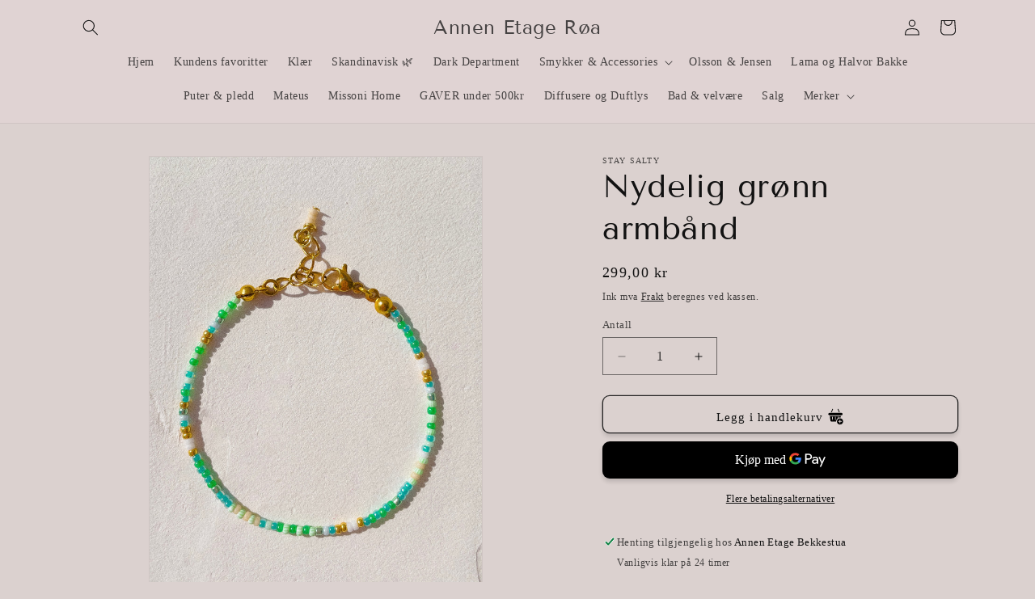

--- FILE ---
content_type: text/html; charset=utf-8
request_url: https://annenetage.com/products/nydelig-gronn-armband
body_size: 31982
content:
<!doctype html>
<html class="no-js" lang="nb">
  <head>
    <meta charset="utf-8">
    <meta http-equiv="X-UA-Compatible" content="IE=edge">
    <meta name="viewport" content="width=device-width,initial-scale=1">
    <meta name="theme-color" content="">
    <link rel="canonical" href="https://annenetage.com/products/nydelig-gronn-armband"><link rel="preconnect" href="https://fonts.shopifycdn.com" crossorigin><title>
      Nydelig grønn armbånd
 &ndash; Annen Etage Røa</title>

    
      <meta name="description" content="  Stay Salty er håndlagde smykken inspirert av havet. Inspirert av solnedganger, tropiske øyer og fargerike skjell, er dette fargerike armbåndet en sommer must have!  Laget av glassperler. - 18k gullbelagt lås + pvd    ">
    

    

<meta property="og:site_name" content="Annen Etage Røa">
<meta property="og:url" content="https://annenetage.com/products/nydelig-gronn-armband">
<meta property="og:title" content="Nydelig grønn armbånd">
<meta property="og:type" content="product">
<meta property="og:description" content="  Stay Salty er håndlagde smykken inspirert av havet. Inspirert av solnedganger, tropiske øyer og fargerike skjell, er dette fargerike armbåndet en sommer must have!  Laget av glassperler. - 18k gullbelagt lås + pvd    "><meta property="og:image" content="http://annenetage.com/cdn/shop/files/2A32B296-3C23-4EB3-B70E-A515CB4666D2.jpg?v=1721580505">
  <meta property="og:image:secure_url" content="https://annenetage.com/cdn/shop/files/2A32B296-3C23-4EB3-B70E-A515CB4666D2.jpg?v=1721580505">
  <meta property="og:image:width" content="2006">
  <meta property="og:image:height" content="2674"><meta property="og:price:amount" content="299,00">
  <meta property="og:price:currency" content="NOK"><meta name="twitter:card" content="summary_large_image">
<meta name="twitter:title" content="Nydelig grønn armbånd">
<meta name="twitter:description" content="  Stay Salty er håndlagde smykken inspirert av havet. Inspirert av solnedganger, tropiske øyer og fargerike skjell, er dette fargerike armbåndet en sommer must have!  Laget av glassperler. - 18k gullbelagt lås + pvd    ">


    <script src="//annenetage.com/cdn/shop/t/16/assets/constants.js?v=58251544750838685771717924942" defer="defer"></script>
    <script src="//annenetage.com/cdn/shop/t/16/assets/pubsub.js?v=158357773527763999511717924942" defer="defer"></script>
    <script src="//annenetage.com/cdn/shop/t/16/assets/global.js?v=37284204640041572741717924942" defer="defer"></script><script>window.performance && window.performance.mark && window.performance.mark('shopify.content_for_header.start');</script><meta id="shopify-digital-wallet" name="shopify-digital-wallet" content="/85353300252/digital_wallets/dialog">
<link rel="alternate" type="application/json+oembed" href="https://annenetage.com/products/nydelig-gronn-armband.oembed">
<script async="async" src="/checkouts/internal/preloads.js?locale=nb-NO"></script>
<script id="shopify-features" type="application/json">{"accessToken":"8b0b6925cce3d08fdf2e751706f5fd35","betas":["rich-media-storefront-analytics"],"domain":"annenetage.com","predictiveSearch":true,"shopId":85353300252,"locale":"nb"}</script>
<script>var Shopify = Shopify || {};
Shopify.shop = "8f1950-2.myshopify.com";
Shopify.locale = "nb";
Shopify.currency = {"active":"NOK","rate":"1.0"};
Shopify.country = "NO";
Shopify.theme = {"name":"Kopi av Kopi av Oppdatert kopi av Oppdatert kop...","id":167973978396,"schema_name":"Dawn","schema_version":"13.0.1","theme_store_id":887,"role":"main"};
Shopify.theme.handle = "null";
Shopify.theme.style = {"id":null,"handle":null};
Shopify.cdnHost = "annenetage.com/cdn";
Shopify.routes = Shopify.routes || {};
Shopify.routes.root = "/";</script>
<script type="module">!function(o){(o.Shopify=o.Shopify||{}).modules=!0}(window);</script>
<script>!function(o){function n(){var o=[];function n(){o.push(Array.prototype.slice.apply(arguments))}return n.q=o,n}var t=o.Shopify=o.Shopify||{};t.loadFeatures=n(),t.autoloadFeatures=n()}(window);</script>
<script id="shop-js-analytics" type="application/json">{"pageType":"product"}</script>
<script defer="defer" async type="module" src="//annenetage.com/cdn/shopifycloud/shop-js/modules/v2/client.init-shop-cart-sync_Ck1zgi6O.nb.esm.js"></script>
<script defer="defer" async type="module" src="//annenetage.com/cdn/shopifycloud/shop-js/modules/v2/chunk.common_rE7lmuZt.esm.js"></script>
<script type="module">
  await import("//annenetage.com/cdn/shopifycloud/shop-js/modules/v2/client.init-shop-cart-sync_Ck1zgi6O.nb.esm.js");
await import("//annenetage.com/cdn/shopifycloud/shop-js/modules/v2/chunk.common_rE7lmuZt.esm.js");

  window.Shopify.SignInWithShop?.initShopCartSync?.({"fedCMEnabled":true,"windoidEnabled":true});

</script>
<script id="__st">var __st={"a":85353300252,"offset":3600,"reqid":"66e759f0-d357-4410-b66b-7e9bcb1f8479-1768719072","pageurl":"annenetage.com\/products\/nydelig-gronn-armband","u":"8d78053c83bf","p":"product","rtyp":"product","rid":9546263822620};</script>
<script>window.ShopifyPaypalV4VisibilityTracking = true;</script>
<script id="captcha-bootstrap">!function(){'use strict';const t='contact',e='account',n='new_comment',o=[[t,t],['blogs',n],['comments',n],[t,'customer']],c=[[e,'customer_login'],[e,'guest_login'],[e,'recover_customer_password'],[e,'create_customer']],r=t=>t.map((([t,e])=>`form[action*='/${t}']:not([data-nocaptcha='true']) input[name='form_type'][value='${e}']`)).join(','),a=t=>()=>t?[...document.querySelectorAll(t)].map((t=>t.form)):[];function s(){const t=[...o],e=r(t);return a(e)}const i='password',u='form_key',d=['recaptcha-v3-token','g-recaptcha-response','h-captcha-response',i],f=()=>{try{return window.sessionStorage}catch{return}},m='__shopify_v',_=t=>t.elements[u];function p(t,e,n=!1){try{const o=window.sessionStorage,c=JSON.parse(o.getItem(e)),{data:r}=function(t){const{data:e,action:n}=t;return t[m]||n?{data:e,action:n}:{data:t,action:n}}(c);for(const[e,n]of Object.entries(r))t.elements[e]&&(t.elements[e].value=n);n&&o.removeItem(e)}catch(o){console.error('form repopulation failed',{error:o})}}const l='form_type',E='cptcha';function T(t){t.dataset[E]=!0}const w=window,h=w.document,L='Shopify',v='ce_forms',y='captcha';let A=!1;((t,e)=>{const n=(g='f06e6c50-85a8-45c8-87d0-21a2b65856fe',I='https://cdn.shopify.com/shopifycloud/storefront-forms-hcaptcha/ce_storefront_forms_captcha_hcaptcha.v1.5.2.iife.js',D={infoText:'Beskyttet av hCaptcha',privacyText:'Personvern',termsText:'Vilkår'},(t,e,n)=>{const o=w[L][v],c=o.bindForm;if(c)return c(t,g,e,D).then(n);var r;o.q.push([[t,g,e,D],n]),r=I,A||(h.body.append(Object.assign(h.createElement('script'),{id:'captcha-provider',async:!0,src:r})),A=!0)});var g,I,D;w[L]=w[L]||{},w[L][v]=w[L][v]||{},w[L][v].q=[],w[L][y]=w[L][y]||{},w[L][y].protect=function(t,e){n(t,void 0,e),T(t)},Object.freeze(w[L][y]),function(t,e,n,w,h,L){const[v,y,A,g]=function(t,e,n){const i=e?o:[],u=t?c:[],d=[...i,...u],f=r(d),m=r(i),_=r(d.filter((([t,e])=>n.includes(e))));return[a(f),a(m),a(_),s()]}(w,h,L),I=t=>{const e=t.target;return e instanceof HTMLFormElement?e:e&&e.form},D=t=>v().includes(t);t.addEventListener('submit',(t=>{const e=I(t);if(!e)return;const n=D(e)&&!e.dataset.hcaptchaBound&&!e.dataset.recaptchaBound,o=_(e),c=g().includes(e)&&(!o||!o.value);(n||c)&&t.preventDefault(),c&&!n&&(function(t){try{if(!f())return;!function(t){const e=f();if(!e)return;const n=_(t);if(!n)return;const o=n.value;o&&e.removeItem(o)}(t);const e=Array.from(Array(32),(()=>Math.random().toString(36)[2])).join('');!function(t,e){_(t)||t.append(Object.assign(document.createElement('input'),{type:'hidden',name:u})),t.elements[u].value=e}(t,e),function(t,e){const n=f();if(!n)return;const o=[...t.querySelectorAll(`input[type='${i}']`)].map((({name:t})=>t)),c=[...d,...o],r={};for(const[a,s]of new FormData(t).entries())c.includes(a)||(r[a]=s);n.setItem(e,JSON.stringify({[m]:1,action:t.action,data:r}))}(t,e)}catch(e){console.error('failed to persist form',e)}}(e),e.submit())}));const S=(t,e)=>{t&&!t.dataset[E]&&(n(t,e.some((e=>e===t))),T(t))};for(const o of['focusin','change'])t.addEventListener(o,(t=>{const e=I(t);D(e)&&S(e,y())}));const B=e.get('form_key'),M=e.get(l),P=B&&M;t.addEventListener('DOMContentLoaded',(()=>{const t=y();if(P)for(const e of t)e.elements[l].value===M&&p(e,B);[...new Set([...A(),...v().filter((t=>'true'===t.dataset.shopifyCaptcha))])].forEach((e=>S(e,t)))}))}(h,new URLSearchParams(w.location.search),n,t,e,['guest_login'])})(!0,!0)}();</script>
<script integrity="sha256-4kQ18oKyAcykRKYeNunJcIwy7WH5gtpwJnB7kiuLZ1E=" data-source-attribution="shopify.loadfeatures" defer="defer" src="//annenetage.com/cdn/shopifycloud/storefront/assets/storefront/load_feature-a0a9edcb.js" crossorigin="anonymous"></script>
<script data-source-attribution="shopify.dynamic_checkout.dynamic.init">var Shopify=Shopify||{};Shopify.PaymentButton=Shopify.PaymentButton||{isStorefrontPortableWallets:!0,init:function(){window.Shopify.PaymentButton.init=function(){};var t=document.createElement("script");t.src="https://annenetage.com/cdn/shopifycloud/portable-wallets/latest/portable-wallets.nb.js",t.type="module",document.head.appendChild(t)}};
</script>
<script data-source-attribution="shopify.dynamic_checkout.buyer_consent">
  function portableWalletsHideBuyerConsent(e){var t=document.getElementById("shopify-buyer-consent"),n=document.getElementById("shopify-subscription-policy-button");t&&n&&(t.classList.add("hidden"),t.setAttribute("aria-hidden","true"),n.removeEventListener("click",e))}function portableWalletsShowBuyerConsent(e){var t=document.getElementById("shopify-buyer-consent"),n=document.getElementById("shopify-subscription-policy-button");t&&n&&(t.classList.remove("hidden"),t.removeAttribute("aria-hidden"),n.addEventListener("click",e))}window.Shopify?.PaymentButton&&(window.Shopify.PaymentButton.hideBuyerConsent=portableWalletsHideBuyerConsent,window.Shopify.PaymentButton.showBuyerConsent=portableWalletsShowBuyerConsent);
</script>
<script>
  function portableWalletsCleanup(e){e&&e.src&&console.error("Failed to load portable wallets script "+e.src);var t=document.querySelectorAll("shopify-accelerated-checkout .shopify-payment-button__skeleton, shopify-accelerated-checkout-cart .wallet-cart-button__skeleton"),e=document.getElementById("shopify-buyer-consent");for(let e=0;e<t.length;e++)t[e].remove();e&&e.remove()}function portableWalletsNotLoadedAsModule(e){e instanceof ErrorEvent&&"string"==typeof e.message&&e.message.includes("import.meta")&&"string"==typeof e.filename&&e.filename.includes("portable-wallets")&&(window.removeEventListener("error",portableWalletsNotLoadedAsModule),window.Shopify.PaymentButton.failedToLoad=e,"loading"===document.readyState?document.addEventListener("DOMContentLoaded",window.Shopify.PaymentButton.init):window.Shopify.PaymentButton.init())}window.addEventListener("error",portableWalletsNotLoadedAsModule);
</script>

<script type="module" src="https://annenetage.com/cdn/shopifycloud/portable-wallets/latest/portable-wallets.nb.js" onError="portableWalletsCleanup(this)" crossorigin="anonymous"></script>
<script nomodule>
  document.addEventListener("DOMContentLoaded", portableWalletsCleanup);
</script>

<script id='scb4127' type='text/javascript' async='' src='https://annenetage.com/cdn/shopifycloud/privacy-banner/storefront-banner.js'></script><link id="shopify-accelerated-checkout-styles" rel="stylesheet" media="screen" href="https://annenetage.com/cdn/shopifycloud/portable-wallets/latest/accelerated-checkout-backwards-compat.css" crossorigin="anonymous">
<style id="shopify-accelerated-checkout-cart">
        #shopify-buyer-consent {
  margin-top: 1em;
  display: inline-block;
  width: 100%;
}

#shopify-buyer-consent.hidden {
  display: none;
}

#shopify-subscription-policy-button {
  background: none;
  border: none;
  padding: 0;
  text-decoration: underline;
  font-size: inherit;
  cursor: pointer;
}

#shopify-subscription-policy-button::before {
  box-shadow: none;
}

      </style>
<script id="sections-script" data-sections="header" defer="defer" src="//annenetage.com/cdn/shop/t/16/compiled_assets/scripts.js?v=3066"></script>
<script>window.performance && window.performance.mark && window.performance.mark('shopify.content_for_header.end');</script>


    <style data-shopify>
      
      
      
      
      @font-face {
  font-family: "Tenor Sans";
  font-weight: 400;
  font-style: normal;
  font-display: swap;
  src: url("//annenetage.com/cdn/fonts/tenor_sans/tenorsans_n4.966071a72c28462a9256039d3e3dc5b0cf314f65.woff2") format("woff2"),
       url("//annenetage.com/cdn/fonts/tenor_sans/tenorsans_n4.2282841d948f9649ba5c3cad6ea46df268141820.woff") format("woff");
}


      
        :root,
        .color-background-1 {
          --color-background: 219,209,207;
        
          --gradient-background: #dbd1cf;
        

        

        --color-foreground: 18,18,18;
        --color-background-contrast: 164,139,134;
        --color-shadow: 18,18,18;
        --color-button: 18,18,18;
        --color-button-text: 167,179,152;
        --color-secondary-button: 219,209,207;
        --color-secondary-button-text: 18,18,18;
        --color-link: 18,18,18;
        --color-badge-foreground: 18,18,18;
        --color-badge-background: 219,209,207;
        --color-badge-border: 18,18,18;
        --payment-terms-background-color: rgb(219 209 207);
      }
      
        
        .color-inverse {
          --color-background: 224,211,211;
        
          --gradient-background: #e0d3d3;
        

        

        --color-foreground: 18,18,18;
        --color-background-contrast: 171,136,136;
        --color-shadow: 18,18,18;
        --color-button: 0,0,0;
        --color-button-text: 0,0,0;
        --color-secondary-button: 224,211,211;
        --color-secondary-button-text: 58,40,40;
        --color-link: 58,40,40;
        --color-badge-foreground: 18,18,18;
        --color-badge-background: 224,211,211;
        --color-badge-border: 18,18,18;
        --payment-terms-background-color: rgb(224 211 211);
      }
      
        
        .color-accent-1 {
          --color-background: 18,18,18;
        
          --gradient-background: #121212;
        

        

        --color-foreground: 255,255,255;
        --color-background-contrast: 146,146,146;
        --color-shadow: 18,18,18;
        --color-button: 255,255,255;
        --color-button-text: 18,18,18;
        --color-secondary-button: 18,18,18;
        --color-secondary-button-text: 255,255,255;
        --color-link: 255,255,255;
        --color-badge-foreground: 255,255,255;
        --color-badge-background: 18,18,18;
        --color-badge-border: 255,255,255;
        --payment-terms-background-color: rgb(18 18 18);
      }
      
        
        .color-accent-2 {
          --color-background: 46,47,51;
        
          --gradient-background: #2e2f33;
        

        

        --color-foreground: 255,255,255;
        --color-background-contrast: 58,59,64;
        --color-shadow: 18,18,18;
        --color-button: 255,255,255;
        --color-button-text: 49,52,57;
        --color-secondary-button: 46,47,51;
        --color-secondary-button-text: 255,255,255;
        --color-link: 255,255,255;
        --color-badge-foreground: 255,255,255;
        --color-badge-background: 46,47,51;
        --color-badge-border: 255,255,255;
        --payment-terms-background-color: rgb(46 47 51);
      }
      
        
        .color-scheme-6be1066f-327f-499b-a281-94081c66feca {
          --color-background: 243,243,243;
        
          --gradient-background: #f3f3f3;
        

        

        --color-foreground: 18,18,18;
        --color-background-contrast: 179,179,179;
        --color-shadow: 18,18,18;
        --color-button: 18,18,18;
        --color-button-text: 255,255,255;
        --color-secondary-button: 243,243,243;
        --color-secondary-button-text: 18,18,18;
        --color-link: 18,18,18;
        --color-badge-foreground: 18,18,18;
        --color-badge-background: 243,243,243;
        --color-badge-border: 18,18,18;
        --payment-terms-background-color: rgb(243 243 243);
      }
      

      body, .color-background-1, .color-inverse, .color-accent-1, .color-accent-2, .color-scheme-6be1066f-327f-499b-a281-94081c66feca {
        color: rgba(var(--color-foreground), 0.75);
        background-color: rgb(var(--color-background));
      }

      :root {
        --font-body-family: "New York", Iowan Old Style, Apple Garamond, Baskerville, Times New Roman, Droid Serif, Times, Source Serif Pro, serif, Apple Color Emoji, Segoe UI Emoji, Segoe UI Symbol;
        --font-body-style: normal;
        --font-body-weight: 400;
        --font-body-weight-bold: 700;

        --font-heading-family: "Tenor Sans", sans-serif;
        --font-heading-style: normal;
        --font-heading-weight: 400;

        --font-body-scale: 1.0;
        --font-heading-scale: 1.0;

        --media-padding: px;
        --media-border-opacity: 0.05;
        --media-border-width: 1px;
        --media-radius: 0px;
        --media-shadow-opacity: 0.0;
        --media-shadow-horizontal-offset: 0px;
        --media-shadow-vertical-offset: 4px;
        --media-shadow-blur-radius: 5px;
        --media-shadow-visible: 0;

        --page-width: 120rem;
        --page-width-margin: 0rem;

        --product-card-image-padding: 0.0rem;
        --product-card-corner-radius: 0.2rem;
        --product-card-text-alignment: left;
        --product-card-border-width: 0.0rem;
        --product-card-border-opacity: 0.1;
        --product-card-shadow-opacity: 0.05;
        --product-card-shadow-visible: 1;
        --product-card-shadow-horizontal-offset: 0.0rem;
        --product-card-shadow-vertical-offset: 0.4rem;
        --product-card-shadow-blur-radius: 0.0rem;

        --collection-card-image-padding: 0.0rem;
        --collection-card-corner-radius: 0.0rem;
        --collection-card-text-alignment: left;
        --collection-card-border-width: 0.0rem;
        --collection-card-border-opacity: 0.1;
        --collection-card-shadow-opacity: 0.0;
        --collection-card-shadow-visible: 0;
        --collection-card-shadow-horizontal-offset: 0.0rem;
        --collection-card-shadow-vertical-offset: 0.4rem;
        --collection-card-shadow-blur-radius: 0.5rem;

        --blog-card-image-padding: 0.0rem;
        --blog-card-corner-radius: 0.0rem;
        --blog-card-text-alignment: left;
        --blog-card-border-width: 0.0rem;
        --blog-card-border-opacity: 0.1;
        --blog-card-shadow-opacity: 0.0;
        --blog-card-shadow-visible: 0;
        --blog-card-shadow-horizontal-offset: 0.0rem;
        --blog-card-shadow-vertical-offset: 0.4rem;
        --blog-card-shadow-blur-radius: 0.5rem;

        --badge-corner-radius: 4.0rem;

        --popup-border-width: 1px;
        --popup-border-opacity: 0.1;
        --popup-corner-radius: 0px;
        --popup-shadow-opacity: 0.05;
        --popup-shadow-horizontal-offset: 0px;
        --popup-shadow-vertical-offset: 4px;
        --popup-shadow-blur-radius: 5px;

        --drawer-border-width: 1px;
        --drawer-border-opacity: 0.1;
        --drawer-shadow-opacity: 0.0;
        --drawer-shadow-horizontal-offset: 0px;
        --drawer-shadow-vertical-offset: 2px;
        --drawer-shadow-blur-radius: 5px;

        --spacing-sections-desktop: 4px;
        --spacing-sections-mobile: 4px;

        --grid-desktop-vertical-spacing: 8px;
        --grid-desktop-horizontal-spacing: 8px;
        --grid-mobile-vertical-spacing: 4px;
        --grid-mobile-horizontal-spacing: 4px;

        --text-boxes-border-opacity: 0.1;
        --text-boxes-border-width: 0px;
        --text-boxes-radius: 0px;
        --text-boxes-shadow-opacity: 0.15;
        --text-boxes-shadow-visible: 1;
        --text-boxes-shadow-horizontal-offset: 0px;
        --text-boxes-shadow-vertical-offset: 4px;
        --text-boxes-shadow-blur-radius: 5px;

        --buttons-radius: 8px;
        --buttons-radius-outset: 9px;
        --buttons-border-width: 1px;
        --buttons-border-opacity: 0.9;
        --buttons-shadow-opacity: 0.15;
        --buttons-shadow-visible: 1;
        --buttons-shadow-horizontal-offset: 0px;
        --buttons-shadow-vertical-offset: 4px;
        --buttons-shadow-blur-radius: 5px;
        --buttons-border-offset: 0.3px;

        --inputs-radius: 0px;
        --inputs-border-width: 1px;
        --inputs-border-opacity: 0.55;
        --inputs-shadow-opacity: 0.0;
        --inputs-shadow-horizontal-offset: 0px;
        --inputs-margin-offset: 0px;
        --inputs-shadow-vertical-offset: 4px;
        --inputs-shadow-blur-radius: 5px;
        --inputs-radius-outset: 0px;

        --variant-pills-radius: 40px;
        --variant-pills-border-width: 1px;
        --variant-pills-border-opacity: 0.55;
        --variant-pills-shadow-opacity: 0.1;
        --variant-pills-shadow-horizontal-offset: 0px;
        --variant-pills-shadow-vertical-offset: 4px;
        --variant-pills-shadow-blur-radius: 5px;
      }

      *,
      *::before,
      *::after {
        box-sizing: inherit;
      }

      html {
        box-sizing: border-box;
        font-size: calc(var(--font-body-scale) * 62.5%);
        height: 100%;
      }

      body {
        display: grid;
        grid-template-rows: auto auto 1fr auto;
        grid-template-columns: 100%;
        min-height: 100%;
        margin: 0;
        font-size: 1.5rem;
        letter-spacing: 0.06rem;
        line-height: calc(1 + 0.8 / var(--font-body-scale));
        font-family: var(--font-body-family);
        font-style: var(--font-body-style);
        font-weight: var(--font-body-weight);
      }

      @media screen and (min-width: 750px) {
        body {
          font-size: 1.6rem;
        }
      }
    </style>

    <link href="//annenetage.com/cdn/shop/t/16/assets/base.css?v=93405971894151239851717924942" rel="stylesheet" type="text/css" media="all" />
<link rel="preload" as="font" href="//annenetage.com/cdn/fonts/tenor_sans/tenorsans_n4.966071a72c28462a9256039d3e3dc5b0cf314f65.woff2" type="font/woff2" crossorigin><link
        rel="stylesheet"
        href="//annenetage.com/cdn/shop/t/16/assets/component-predictive-search.css?v=118923337488134913561717924942"
        media="print"
        onload="this.media='all'"
      ><script>
      document.documentElement.className = document.documentElement.className.replace('no-js', 'js');
      if (Shopify.designMode) {
        document.documentElement.classList.add('shopify-design-mode');
      }
    </script>
  <link href="https://monorail-edge.shopifysvc.com" rel="dns-prefetch">
<script>(function(){if ("sendBeacon" in navigator && "performance" in window) {try {var session_token_from_headers = performance.getEntriesByType('navigation')[0].serverTiming.find(x => x.name == '_s').description;} catch {var session_token_from_headers = undefined;}var session_cookie_matches = document.cookie.match(/_shopify_s=([^;]*)/);var session_token_from_cookie = session_cookie_matches && session_cookie_matches.length === 2 ? session_cookie_matches[1] : "";var session_token = session_token_from_headers || session_token_from_cookie || "";function handle_abandonment_event(e) {var entries = performance.getEntries().filter(function(entry) {return /monorail-edge.shopifysvc.com/.test(entry.name);});if (!window.abandonment_tracked && entries.length === 0) {window.abandonment_tracked = true;var currentMs = Date.now();var navigation_start = performance.timing.navigationStart;var payload = {shop_id: 85353300252,url: window.location.href,navigation_start,duration: currentMs - navigation_start,session_token,page_type: "product"};window.navigator.sendBeacon("https://monorail-edge.shopifysvc.com/v1/produce", JSON.stringify({schema_id: "online_store_buyer_site_abandonment/1.1",payload: payload,metadata: {event_created_at_ms: currentMs,event_sent_at_ms: currentMs}}));}}window.addEventListener('pagehide', handle_abandonment_event);}}());</script>
<script id="web-pixels-manager-setup">(function e(e,d,r,n,o){if(void 0===o&&(o={}),!Boolean(null===(a=null===(i=window.Shopify)||void 0===i?void 0:i.analytics)||void 0===a?void 0:a.replayQueue)){var i,a;window.Shopify=window.Shopify||{};var t=window.Shopify;t.analytics=t.analytics||{};var s=t.analytics;s.replayQueue=[],s.publish=function(e,d,r){return s.replayQueue.push([e,d,r]),!0};try{self.performance.mark("wpm:start")}catch(e){}var l=function(){var e={modern:/Edge?\/(1{2}[4-9]|1[2-9]\d|[2-9]\d{2}|\d{4,})\.\d+(\.\d+|)|Firefox\/(1{2}[4-9]|1[2-9]\d|[2-9]\d{2}|\d{4,})\.\d+(\.\d+|)|Chrom(ium|e)\/(9{2}|\d{3,})\.\d+(\.\d+|)|(Maci|X1{2}).+ Version\/(15\.\d+|(1[6-9]|[2-9]\d|\d{3,})\.\d+)([,.]\d+|)( \(\w+\)|)( Mobile\/\w+|) Safari\/|Chrome.+OPR\/(9{2}|\d{3,})\.\d+\.\d+|(CPU[ +]OS|iPhone[ +]OS|CPU[ +]iPhone|CPU IPhone OS|CPU iPad OS)[ +]+(15[._]\d+|(1[6-9]|[2-9]\d|\d{3,})[._]\d+)([._]\d+|)|Android:?[ /-](13[3-9]|1[4-9]\d|[2-9]\d{2}|\d{4,})(\.\d+|)(\.\d+|)|Android.+Firefox\/(13[5-9]|1[4-9]\d|[2-9]\d{2}|\d{4,})\.\d+(\.\d+|)|Android.+Chrom(ium|e)\/(13[3-9]|1[4-9]\d|[2-9]\d{2}|\d{4,})\.\d+(\.\d+|)|SamsungBrowser\/([2-9]\d|\d{3,})\.\d+/,legacy:/Edge?\/(1[6-9]|[2-9]\d|\d{3,})\.\d+(\.\d+|)|Firefox\/(5[4-9]|[6-9]\d|\d{3,})\.\d+(\.\d+|)|Chrom(ium|e)\/(5[1-9]|[6-9]\d|\d{3,})\.\d+(\.\d+|)([\d.]+$|.*Safari\/(?![\d.]+ Edge\/[\d.]+$))|(Maci|X1{2}).+ Version\/(10\.\d+|(1[1-9]|[2-9]\d|\d{3,})\.\d+)([,.]\d+|)( \(\w+\)|)( Mobile\/\w+|) Safari\/|Chrome.+OPR\/(3[89]|[4-9]\d|\d{3,})\.\d+\.\d+|(CPU[ +]OS|iPhone[ +]OS|CPU[ +]iPhone|CPU IPhone OS|CPU iPad OS)[ +]+(10[._]\d+|(1[1-9]|[2-9]\d|\d{3,})[._]\d+)([._]\d+|)|Android:?[ /-](13[3-9]|1[4-9]\d|[2-9]\d{2}|\d{4,})(\.\d+|)(\.\d+|)|Mobile Safari.+OPR\/([89]\d|\d{3,})\.\d+\.\d+|Android.+Firefox\/(13[5-9]|1[4-9]\d|[2-9]\d{2}|\d{4,})\.\d+(\.\d+|)|Android.+Chrom(ium|e)\/(13[3-9]|1[4-9]\d|[2-9]\d{2}|\d{4,})\.\d+(\.\d+|)|Android.+(UC? ?Browser|UCWEB|U3)[ /]?(15\.([5-9]|\d{2,})|(1[6-9]|[2-9]\d|\d{3,})\.\d+)\.\d+|SamsungBrowser\/(5\.\d+|([6-9]|\d{2,})\.\d+)|Android.+MQ{2}Browser\/(14(\.(9|\d{2,})|)|(1[5-9]|[2-9]\d|\d{3,})(\.\d+|))(\.\d+|)|K[Aa][Ii]OS\/(3\.\d+|([4-9]|\d{2,})\.\d+)(\.\d+|)/},d=e.modern,r=e.legacy,n=navigator.userAgent;return n.match(d)?"modern":n.match(r)?"legacy":"unknown"}(),u="modern"===l?"modern":"legacy",c=(null!=n?n:{modern:"",legacy:""})[u],f=function(e){return[e.baseUrl,"/wpm","/b",e.hashVersion,"modern"===e.buildTarget?"m":"l",".js"].join("")}({baseUrl:d,hashVersion:r,buildTarget:u}),m=function(e){var d=e.version,r=e.bundleTarget,n=e.surface,o=e.pageUrl,i=e.monorailEndpoint;return{emit:function(e){var a=e.status,t=e.errorMsg,s=(new Date).getTime(),l=JSON.stringify({metadata:{event_sent_at_ms:s},events:[{schema_id:"web_pixels_manager_load/3.1",payload:{version:d,bundle_target:r,page_url:o,status:a,surface:n,error_msg:t},metadata:{event_created_at_ms:s}}]});if(!i)return console&&console.warn&&console.warn("[Web Pixels Manager] No Monorail endpoint provided, skipping logging."),!1;try{return self.navigator.sendBeacon.bind(self.navigator)(i,l)}catch(e){}var u=new XMLHttpRequest;try{return u.open("POST",i,!0),u.setRequestHeader("Content-Type","text/plain"),u.send(l),!0}catch(e){return console&&console.warn&&console.warn("[Web Pixels Manager] Got an unhandled error while logging to Monorail."),!1}}}}({version:r,bundleTarget:l,surface:e.surface,pageUrl:self.location.href,monorailEndpoint:e.monorailEndpoint});try{o.browserTarget=l,function(e){var d=e.src,r=e.async,n=void 0===r||r,o=e.onload,i=e.onerror,a=e.sri,t=e.scriptDataAttributes,s=void 0===t?{}:t,l=document.createElement("script"),u=document.querySelector("head"),c=document.querySelector("body");if(l.async=n,l.src=d,a&&(l.integrity=a,l.crossOrigin="anonymous"),s)for(var f in s)if(Object.prototype.hasOwnProperty.call(s,f))try{l.dataset[f]=s[f]}catch(e){}if(o&&l.addEventListener("load",o),i&&l.addEventListener("error",i),u)u.appendChild(l);else{if(!c)throw new Error("Did not find a head or body element to append the script");c.appendChild(l)}}({src:f,async:!0,onload:function(){if(!function(){var e,d;return Boolean(null===(d=null===(e=window.Shopify)||void 0===e?void 0:e.analytics)||void 0===d?void 0:d.initialized)}()){var d=window.webPixelsManager.init(e)||void 0;if(d){var r=window.Shopify.analytics;r.replayQueue.forEach((function(e){var r=e[0],n=e[1],o=e[2];d.publishCustomEvent(r,n,o)})),r.replayQueue=[],r.publish=d.publishCustomEvent,r.visitor=d.visitor,r.initialized=!0}}},onerror:function(){return m.emit({status:"failed",errorMsg:"".concat(f," has failed to load")})},sri:function(e){var d=/^sha384-[A-Za-z0-9+/=]+$/;return"string"==typeof e&&d.test(e)}(c)?c:"",scriptDataAttributes:o}),m.emit({status:"loading"})}catch(e){m.emit({status:"failed",errorMsg:(null==e?void 0:e.message)||"Unknown error"})}}})({shopId: 85353300252,storefrontBaseUrl: "https://annenetage.com",extensionsBaseUrl: "https://extensions.shopifycdn.com/cdn/shopifycloud/web-pixels-manager",monorailEndpoint: "https://monorail-edge.shopifysvc.com/unstable/produce_batch",surface: "storefront-renderer",enabledBetaFlags: ["2dca8a86"],webPixelsConfigList: [{"id":"288424220","configuration":"{\"pixel_id\":\"2359859100872539\",\"pixel_type\":\"facebook_pixel\",\"metaapp_system_user_token\":\"-\"}","eventPayloadVersion":"v1","runtimeContext":"OPEN","scriptVersion":"ca16bc87fe92b6042fbaa3acc2fbdaa6","type":"APP","apiClientId":2329312,"privacyPurposes":["ANALYTICS","MARKETING","SALE_OF_DATA"],"dataSharingAdjustments":{"protectedCustomerApprovalScopes":["read_customer_address","read_customer_email","read_customer_name","read_customer_personal_data","read_customer_phone"]}},{"id":"shopify-app-pixel","configuration":"{}","eventPayloadVersion":"v1","runtimeContext":"STRICT","scriptVersion":"0450","apiClientId":"shopify-pixel","type":"APP","privacyPurposes":["ANALYTICS","MARKETING"]},{"id":"shopify-custom-pixel","eventPayloadVersion":"v1","runtimeContext":"LAX","scriptVersion":"0450","apiClientId":"shopify-pixel","type":"CUSTOM","privacyPurposes":["ANALYTICS","MARKETING"]}],isMerchantRequest: false,initData: {"shop":{"name":"Annen Etage Røa","paymentSettings":{"currencyCode":"NOK"},"myshopifyDomain":"8f1950-2.myshopify.com","countryCode":"NO","storefrontUrl":"https:\/\/annenetage.com"},"customer":null,"cart":null,"checkout":null,"productVariants":[{"price":{"amount":299.0,"currencyCode":"NOK"},"product":{"title":"Nydelig grønn armbånd","vendor":"Stay Salty","id":"9546263822620","untranslatedTitle":"Nydelig grønn armbånd","url":"\/products\/nydelig-gronn-armband","type":""},"id":"49465913934108","image":{"src":"\/\/annenetage.com\/cdn\/shop\/files\/2A32B296-3C23-4EB3-B70E-A515CB4666D2.jpg?v=1721580505"},"sku":null,"title":"Default Title","untranslatedTitle":"Default Title"}],"purchasingCompany":null},},"https://annenetage.com/cdn","fcfee988w5aeb613cpc8e4bc33m6693e112",{"modern":"","legacy":""},{"shopId":"85353300252","storefrontBaseUrl":"https:\/\/annenetage.com","extensionBaseUrl":"https:\/\/extensions.shopifycdn.com\/cdn\/shopifycloud\/web-pixels-manager","surface":"storefront-renderer","enabledBetaFlags":"[\"2dca8a86\"]","isMerchantRequest":"false","hashVersion":"fcfee988w5aeb613cpc8e4bc33m6693e112","publish":"custom","events":"[[\"page_viewed\",{}],[\"product_viewed\",{\"productVariant\":{\"price\":{\"amount\":299.0,\"currencyCode\":\"NOK\"},\"product\":{\"title\":\"Nydelig grønn armbånd\",\"vendor\":\"Stay Salty\",\"id\":\"9546263822620\",\"untranslatedTitle\":\"Nydelig grønn armbånd\",\"url\":\"\/products\/nydelig-gronn-armband\",\"type\":\"\"},\"id\":\"49465913934108\",\"image\":{\"src\":\"\/\/annenetage.com\/cdn\/shop\/files\/2A32B296-3C23-4EB3-B70E-A515CB4666D2.jpg?v=1721580505\"},\"sku\":null,\"title\":\"Default Title\",\"untranslatedTitle\":\"Default Title\"}}]]"});</script><script>
  window.ShopifyAnalytics = window.ShopifyAnalytics || {};
  window.ShopifyAnalytics.meta = window.ShopifyAnalytics.meta || {};
  window.ShopifyAnalytics.meta.currency = 'NOK';
  var meta = {"product":{"id":9546263822620,"gid":"gid:\/\/shopify\/Product\/9546263822620","vendor":"Stay Salty","type":"","handle":"nydelig-gronn-armband","variants":[{"id":49465913934108,"price":29900,"name":"Nydelig grønn armbånd","public_title":null,"sku":null}],"remote":false},"page":{"pageType":"product","resourceType":"product","resourceId":9546263822620,"requestId":"66e759f0-d357-4410-b66b-7e9bcb1f8479-1768719072"}};
  for (var attr in meta) {
    window.ShopifyAnalytics.meta[attr] = meta[attr];
  }
</script>
<script class="analytics">
  (function () {
    var customDocumentWrite = function(content) {
      var jquery = null;

      if (window.jQuery) {
        jquery = window.jQuery;
      } else if (window.Checkout && window.Checkout.$) {
        jquery = window.Checkout.$;
      }

      if (jquery) {
        jquery('body').append(content);
      }
    };

    var hasLoggedConversion = function(token) {
      if (token) {
        return document.cookie.indexOf('loggedConversion=' + token) !== -1;
      }
      return false;
    }

    var setCookieIfConversion = function(token) {
      if (token) {
        var twoMonthsFromNow = new Date(Date.now());
        twoMonthsFromNow.setMonth(twoMonthsFromNow.getMonth() + 2);

        document.cookie = 'loggedConversion=' + token + '; expires=' + twoMonthsFromNow;
      }
    }

    var trekkie = window.ShopifyAnalytics.lib = window.trekkie = window.trekkie || [];
    if (trekkie.integrations) {
      return;
    }
    trekkie.methods = [
      'identify',
      'page',
      'ready',
      'track',
      'trackForm',
      'trackLink'
    ];
    trekkie.factory = function(method) {
      return function() {
        var args = Array.prototype.slice.call(arguments);
        args.unshift(method);
        trekkie.push(args);
        return trekkie;
      };
    };
    for (var i = 0; i < trekkie.methods.length; i++) {
      var key = trekkie.methods[i];
      trekkie[key] = trekkie.factory(key);
    }
    trekkie.load = function(config) {
      trekkie.config = config || {};
      trekkie.config.initialDocumentCookie = document.cookie;
      var first = document.getElementsByTagName('script')[0];
      var script = document.createElement('script');
      script.type = 'text/javascript';
      script.onerror = function(e) {
        var scriptFallback = document.createElement('script');
        scriptFallback.type = 'text/javascript';
        scriptFallback.onerror = function(error) {
                var Monorail = {
      produce: function produce(monorailDomain, schemaId, payload) {
        var currentMs = new Date().getTime();
        var event = {
          schema_id: schemaId,
          payload: payload,
          metadata: {
            event_created_at_ms: currentMs,
            event_sent_at_ms: currentMs
          }
        };
        return Monorail.sendRequest("https://" + monorailDomain + "/v1/produce", JSON.stringify(event));
      },
      sendRequest: function sendRequest(endpointUrl, payload) {
        // Try the sendBeacon API
        if (window && window.navigator && typeof window.navigator.sendBeacon === 'function' && typeof window.Blob === 'function' && !Monorail.isIos12()) {
          var blobData = new window.Blob([payload], {
            type: 'text/plain'
          });

          if (window.navigator.sendBeacon(endpointUrl, blobData)) {
            return true;
          } // sendBeacon was not successful

        } // XHR beacon

        var xhr = new XMLHttpRequest();

        try {
          xhr.open('POST', endpointUrl);
          xhr.setRequestHeader('Content-Type', 'text/plain');
          xhr.send(payload);
        } catch (e) {
          console.log(e);
        }

        return false;
      },
      isIos12: function isIos12() {
        return window.navigator.userAgent.lastIndexOf('iPhone; CPU iPhone OS 12_') !== -1 || window.navigator.userAgent.lastIndexOf('iPad; CPU OS 12_') !== -1;
      }
    };
    Monorail.produce('monorail-edge.shopifysvc.com',
      'trekkie_storefront_load_errors/1.1',
      {shop_id: 85353300252,
      theme_id: 167973978396,
      app_name: "storefront",
      context_url: window.location.href,
      source_url: "//annenetage.com/cdn/s/trekkie.storefront.cd680fe47e6c39ca5d5df5f0a32d569bc48c0f27.min.js"});

        };
        scriptFallback.async = true;
        scriptFallback.src = '//annenetage.com/cdn/s/trekkie.storefront.cd680fe47e6c39ca5d5df5f0a32d569bc48c0f27.min.js';
        first.parentNode.insertBefore(scriptFallback, first);
      };
      script.async = true;
      script.src = '//annenetage.com/cdn/s/trekkie.storefront.cd680fe47e6c39ca5d5df5f0a32d569bc48c0f27.min.js';
      first.parentNode.insertBefore(script, first);
    };
    trekkie.load(
      {"Trekkie":{"appName":"storefront","development":false,"defaultAttributes":{"shopId":85353300252,"isMerchantRequest":null,"themeId":167973978396,"themeCityHash":"2080277400830030210","contentLanguage":"nb","currency":"NOK","eventMetadataId":"6f67ddee-09d9-4629-8ffc-bcc4c935fc15"},"isServerSideCookieWritingEnabled":true,"monorailRegion":"shop_domain","enabledBetaFlags":["65f19447"]},"Session Attribution":{},"S2S":{"facebookCapiEnabled":true,"source":"trekkie-storefront-renderer","apiClientId":580111}}
    );

    var loaded = false;
    trekkie.ready(function() {
      if (loaded) return;
      loaded = true;

      window.ShopifyAnalytics.lib = window.trekkie;

      var originalDocumentWrite = document.write;
      document.write = customDocumentWrite;
      try { window.ShopifyAnalytics.merchantGoogleAnalytics.call(this); } catch(error) {};
      document.write = originalDocumentWrite;

      window.ShopifyAnalytics.lib.page(null,{"pageType":"product","resourceType":"product","resourceId":9546263822620,"requestId":"66e759f0-d357-4410-b66b-7e9bcb1f8479-1768719072","shopifyEmitted":true});

      var match = window.location.pathname.match(/checkouts\/(.+)\/(thank_you|post_purchase)/)
      var token = match? match[1]: undefined;
      if (!hasLoggedConversion(token)) {
        setCookieIfConversion(token);
        window.ShopifyAnalytics.lib.track("Viewed Product",{"currency":"NOK","variantId":49465913934108,"productId":9546263822620,"productGid":"gid:\/\/shopify\/Product\/9546263822620","name":"Nydelig grønn armbånd","price":"299.00","sku":null,"brand":"Stay Salty","variant":null,"category":"","nonInteraction":true,"remote":false},undefined,undefined,{"shopifyEmitted":true});
      window.ShopifyAnalytics.lib.track("monorail:\/\/trekkie_storefront_viewed_product\/1.1",{"currency":"NOK","variantId":49465913934108,"productId":9546263822620,"productGid":"gid:\/\/shopify\/Product\/9546263822620","name":"Nydelig grønn armbånd","price":"299.00","sku":null,"brand":"Stay Salty","variant":null,"category":"","nonInteraction":true,"remote":false,"referer":"https:\/\/annenetage.com\/products\/nydelig-gronn-armband"});
      }
    });


        var eventsListenerScript = document.createElement('script');
        eventsListenerScript.async = true;
        eventsListenerScript.src = "//annenetage.com/cdn/shopifycloud/storefront/assets/shop_events_listener-3da45d37.js";
        document.getElementsByTagName('head')[0].appendChild(eventsListenerScript);

})();</script>
<script
  defer
  src="https://annenetage.com/cdn/shopifycloud/perf-kit/shopify-perf-kit-3.0.4.min.js"
  data-application="storefront-renderer"
  data-shop-id="85353300252"
  data-render-region="gcp-us-central1"
  data-page-type="product"
  data-theme-instance-id="167973978396"
  data-theme-name="Dawn"
  data-theme-version="13.0.1"
  data-monorail-region="shop_domain"
  data-resource-timing-sampling-rate="10"
  data-shs="true"
  data-shs-beacon="true"
  data-shs-export-with-fetch="true"
  data-shs-logs-sample-rate="1"
  data-shs-beacon-endpoint="https://annenetage.com/api/collect"
></script>
</head>

  <body class="gradient animate--hover-3d-lift">
    <a class="skip-to-content-link button visually-hidden" href="#MainContent">
      Gå videre til innholdet
    </a><!-- BEGIN sections: header-group -->
<div id="shopify-section-sections--22652084420892__header" class="shopify-section shopify-section-group-header-group section-header"><link rel="stylesheet" href="//annenetage.com/cdn/shop/t/16/assets/component-list-menu.css?v=151968516119678728991717924942" media="print" onload="this.media='all'">
<link rel="stylesheet" href="//annenetage.com/cdn/shop/t/16/assets/component-search.css?v=165164710990765432851717924942" media="print" onload="this.media='all'">
<link rel="stylesheet" href="//annenetage.com/cdn/shop/t/16/assets/component-menu-drawer.css?v=85170387104997277661717924942" media="print" onload="this.media='all'">
<link rel="stylesheet" href="//annenetage.com/cdn/shop/t/16/assets/component-cart-notification.css?v=54116361853792938221717924942" media="print" onload="this.media='all'">
<link rel="stylesheet" href="//annenetage.com/cdn/shop/t/16/assets/component-cart-items.css?v=136978088507021421401717924942" media="print" onload="this.media='all'"><link rel="stylesheet" href="//annenetage.com/cdn/shop/t/16/assets/component-price.css?v=70172745017360139101717924942" media="print" onload="this.media='all'"><noscript><link href="//annenetage.com/cdn/shop/t/16/assets/component-list-menu.css?v=151968516119678728991717924942" rel="stylesheet" type="text/css" media="all" /></noscript>
<noscript><link href="//annenetage.com/cdn/shop/t/16/assets/component-search.css?v=165164710990765432851717924942" rel="stylesheet" type="text/css" media="all" /></noscript>
<noscript><link href="//annenetage.com/cdn/shop/t/16/assets/component-menu-drawer.css?v=85170387104997277661717924942" rel="stylesheet" type="text/css" media="all" /></noscript>
<noscript><link href="//annenetage.com/cdn/shop/t/16/assets/component-cart-notification.css?v=54116361853792938221717924942" rel="stylesheet" type="text/css" media="all" /></noscript>
<noscript><link href="//annenetage.com/cdn/shop/t/16/assets/component-cart-items.css?v=136978088507021421401717924942" rel="stylesheet" type="text/css" media="all" /></noscript>

<style>
  header-drawer {
    justify-self: start;
    margin-left: -1.2rem;
  }@media screen and (min-width: 990px) {
      header-drawer {
        display: none;
      }
    }.menu-drawer-container {
    display: flex;
  }

  .list-menu {
    list-style: none;
    padding: 0;
    margin: 0;
  }

  .list-menu--inline {
    display: inline-flex;
    flex-wrap: wrap;
  }

  summary.list-menu__item {
    padding-right: 2.7rem;
  }

  .list-menu__item {
    display: flex;
    align-items: center;
    line-height: calc(1 + 0.3 / var(--font-body-scale));
  }

  .list-menu__item--link {
    text-decoration: none;
    padding-bottom: 1rem;
    padding-top: 1rem;
    line-height: calc(1 + 0.8 / var(--font-body-scale));
  }

  @media screen and (min-width: 750px) {
    .list-menu__item--link {
      padding-bottom: 0.5rem;
      padding-top: 0.5rem;
    }
  }
</style><style data-shopify>.header {
    padding: 6px 3rem 6px 3rem;
  }

  .section-header {
    position: sticky; /* This is for fixing a Safari z-index issue. PR #2147 */
    margin-bottom: 3px;
  }

  @media screen and (min-width: 750px) {
    .section-header {
      margin-bottom: 4px;
    }
  }

  @media screen and (min-width: 990px) {
    .header {
      padding-top: 12px;
      padding-bottom: 12px;
    }
  }</style><script src="//annenetage.com/cdn/shop/t/16/assets/details-disclosure.js?v=13653116266235556501717924942" defer="defer"></script>
<script src="//annenetage.com/cdn/shop/t/16/assets/details-modal.js?v=25581673532751508451717924942" defer="defer"></script>
<script src="//annenetage.com/cdn/shop/t/16/assets/cart-notification.js?v=133508293167896966491717924942" defer="defer"></script>
<script src="//annenetage.com/cdn/shop/t/16/assets/search-form.js?v=133129549252120666541717924942" defer="defer"></script><svg xmlns="http://www.w3.org/2000/svg" class="hidden">
  <symbol id="icon-search" viewbox="0 0 18 19" fill="none">
    <path fill-rule="evenodd" clip-rule="evenodd" d="M11.03 11.68A5.784 5.784 0 112.85 3.5a5.784 5.784 0 018.18 8.18zm.26 1.12a6.78 6.78 0 11.72-.7l5.4 5.4a.5.5 0 11-.71.7l-5.41-5.4z" fill="currentColor"/>
  </symbol>

  <symbol id="icon-reset" class="icon icon-close"  fill="none" viewBox="0 0 18 18" stroke="currentColor">
    <circle r="8.5" cy="9" cx="9" stroke-opacity="0.2"/>
    <path d="M6.82972 6.82915L1.17193 1.17097" stroke-linecap="round" stroke-linejoin="round" transform="translate(5 5)"/>
    <path d="M1.22896 6.88502L6.77288 1.11523" stroke-linecap="round" stroke-linejoin="round" transform="translate(5 5)"/>
  </symbol>

  <symbol id="icon-close" class="icon icon-close" fill="none" viewBox="0 0 18 17">
    <path d="M.865 15.978a.5.5 0 00.707.707l7.433-7.431 7.579 7.282a.501.501 0 00.846-.37.5.5 0 00-.153-.351L9.712 8.546l7.417-7.416a.5.5 0 10-.707-.708L8.991 7.853 1.413.573a.5.5 0 10-.693.72l7.563 7.268-7.418 7.417z" fill="currentColor">
  </symbol>
</svg><sticky-header data-sticky-type="always" class="header-wrapper color-inverse gradient header-wrapper--border-bottom"><header class="header header--top-center header--mobile-center page-width header--has-menu header--has-social header--has-account">

<header-drawer data-breakpoint="tablet">
  <details id="Details-menu-drawer-container" class="menu-drawer-container">
    <summary
      class="header__icon header__icon--menu header__icon--summary link focus-inset"
      aria-label="Meny"
    >
      <span>
        <svg
  xmlns="http://www.w3.org/2000/svg"
  aria-hidden="true"
  focusable="false"
  class="icon icon-hamburger"
  fill="none"
  viewBox="0 0 18 16"
>
  <path d="M1 .5a.5.5 0 100 1h15.71a.5.5 0 000-1H1zM.5 8a.5.5 0 01.5-.5h15.71a.5.5 0 010 1H1A.5.5 0 01.5 8zm0 7a.5.5 0 01.5-.5h15.71a.5.5 0 010 1H1a.5.5 0 01-.5-.5z" fill="currentColor">
</svg>

        <svg
  xmlns="http://www.w3.org/2000/svg"
  aria-hidden="true"
  focusable="false"
  class="icon icon-close"
  fill="none"
  viewBox="0 0 18 17"
>
  <path d="M.865 15.978a.5.5 0 00.707.707l7.433-7.431 7.579 7.282a.501.501 0 00.846-.37.5.5 0 00-.153-.351L9.712 8.546l7.417-7.416a.5.5 0 10-.707-.708L8.991 7.853 1.413.573a.5.5 0 10-.693.72l7.563 7.268-7.418 7.417z" fill="currentColor">
</svg>

      </span>
    </summary>
    <div id="menu-drawer" class="gradient menu-drawer motion-reduce color-background-1">
      <div class="menu-drawer__inner-container">
        <div class="menu-drawer__navigation-container">
          <nav class="menu-drawer__navigation">
            <ul class="menu-drawer__menu has-submenu list-menu" role="list"><li><a
                      id="HeaderDrawer-hjem"
                      href="/"
                      class="menu-drawer__menu-item list-menu__item link link--text focus-inset"
                      
                    >
                      Hjem
                    </a></li><li><a
                      id="HeaderDrawer-kundens-favoritter"
                      href="/collections/jul-2025"
                      class="menu-drawer__menu-item list-menu__item link link--text focus-inset"
                      
                    >
                      Kundens favoritter
                    </a></li><li><a
                      id="HeaderDrawer-klaer"
                      href="/collections/hostens-nyheter"
                      class="menu-drawer__menu-item list-menu__item link link--text focus-inset"
                      
                    >
                      Klær
                    </a></li><li><a
                      id="HeaderDrawer-skandinavisk-🌿"
                      href="/collections/skandinavisk"
                      class="menu-drawer__menu-item list-menu__item link link--text focus-inset"
                      
                    >
                      Skandinavisk 🌿
                    </a></li><li><a
                      id="HeaderDrawer-dark-department"
                      href="/collections/dark-department"
                      class="menu-drawer__menu-item list-menu__item link link--text focus-inset"
                      
                    >
                      Dark Department
                    </a></li><li><details id="Details-menu-drawer-menu-item-6">
                      <summary
                        id="HeaderDrawer-smykker-accessories"
                        class="menu-drawer__menu-item list-menu__item link link--text focus-inset"
                      >
                        Smykker &amp; Accessories
                        <svg
  viewBox="0 0 14 10"
  fill="none"
  aria-hidden="true"
  focusable="false"
  class="icon icon-arrow"
  xmlns="http://www.w3.org/2000/svg"
>
  <path fill-rule="evenodd" clip-rule="evenodd" d="M8.537.808a.5.5 0 01.817-.162l4 4a.5.5 0 010 .708l-4 4a.5.5 0 11-.708-.708L11.793 5.5H1a.5.5 0 010-1h10.793L8.646 1.354a.5.5 0 01-.109-.546z" fill="currentColor">
</svg>

                        <svg aria-hidden="true" focusable="false" class="icon icon-caret" viewBox="0 0 10 6">
  <path fill-rule="evenodd" clip-rule="evenodd" d="M9.354.646a.5.5 0 00-.708 0L5 4.293 1.354.646a.5.5 0 00-.708.708l4 4a.5.5 0 00.708 0l4-4a.5.5 0 000-.708z" fill="currentColor">
</svg>

                      </summary>
                      <div
                        id="link-smykker-accessories"
                        class="menu-drawer__submenu has-submenu gradient motion-reduce"
                        tabindex="-1"
                      >
                        <div class="menu-drawer__inner-submenu">
                          <button class="menu-drawer__close-button link link--text focus-inset" aria-expanded="true">
                            <svg
  viewBox="0 0 14 10"
  fill="none"
  aria-hidden="true"
  focusable="false"
  class="icon icon-arrow"
  xmlns="http://www.w3.org/2000/svg"
>
  <path fill-rule="evenodd" clip-rule="evenodd" d="M8.537.808a.5.5 0 01.817-.162l4 4a.5.5 0 010 .708l-4 4a.5.5 0 11-.708-.708L11.793 5.5H1a.5.5 0 010-1h10.793L8.646 1.354a.5.5 0 01-.109-.546z" fill="currentColor">
</svg>

                            Smykker &amp; Accessories
                          </button>
                          <ul class="menu-drawer__menu list-menu" role="list" tabindex="-1"><li><a
                                    id="HeaderDrawer-smykker-accessories-i-was-a-sari"
                                    href="/collections/i-was-a-sari"
                                    class="menu-drawer__menu-item link link--text list-menu__item focus-inset"
                                    
                                  >
                                    I WAS A SARI
                                  </a></li><li><a
                                    id="HeaderDrawer-smykker-accessories-caroline-svedbom"
                                    href="/collections/caroline-svedbom"
                                    class="menu-drawer__menu-item link link--text list-menu__item focus-inset"
                                    
                                  >
                                    Caroline Svedbom
                                  </a></li><li><a
                                    id="HeaderDrawer-smykker-accessories-camilla-ohrling"
                                    href="/collections/camilla-o"
                                    class="menu-drawer__menu-item link link--text list-menu__item focus-inset"
                                    
                                  >
                                    Camilla Øhrling
                                  </a></li><li><a
                                    id="HeaderDrawer-smykker-accessories-emilia-by-bon-dep"
                                    href="/collections/emilia"
                                    class="menu-drawer__menu-item link link--text list-menu__item focus-inset"
                                    
                                  >
                                    Emilia By Bon Dep
                                  </a></li><li><a
                                    id="HeaderDrawer-smykker-accessories-bon-dep"
                                    href="/collections/bon-dep"
                                    class="menu-drawer__menu-item link link--text list-menu__item focus-inset"
                                    
                                  >
                                    Bon Dep
                                  </a></li><li><a
                                    id="HeaderDrawer-smykker-accessories-vesker-belter"
                                    href="/collections/vesker-belter"
                                    class="menu-drawer__menu-item link link--text list-menu__item focus-inset"
                                    
                                  >
                                    Vesker &amp; Belter
                                  </a></li><li><a
                                    id="HeaderDrawer-smykker-accessories-izipizi-briller"
                                    href="/collections/izipizi"
                                    class="menu-drawer__menu-item link link--text list-menu__item focus-inset"
                                    
                                  >
                                    Izipizi briller 
                                  </a></li><li><a
                                    id="HeaderDrawer-smykker-accessories-stay-salty"
                                    href="/collections/stay-salty"
                                    class="menu-drawer__menu-item link link--text list-menu__item focus-inset"
                                    
                                  >
                                    Stay Salty
                                  </a></li><li><a
                                    id="HeaderDrawer-smykker-accessories-corlin-solbriller"
                                    href="/collections/corlin"
                                    class="menu-drawer__menu-item link link--text list-menu__item focus-inset"
                                    
                                  >
                                    Corlin solbriller
                                  </a></li><li><a
                                    id="HeaderDrawer-smykker-accessories-hostnytt"
                                    href="/collections/hostens-nyheter"
                                    class="menu-drawer__menu-item link link--text list-menu__item focus-inset"
                                    
                                  >
                                    Høstnytt
                                  </a></li><li><a
                                    id="HeaderDrawer-smykker-accessories-dark-department"
                                    href="/collections/dark-department"
                                    class="menu-drawer__menu-item link link--text list-menu__item focus-inset"
                                    
                                  >
                                    Dark Department
                                  </a></li></ul>
                        </div>
                      </div>
                    </details></li><li><a
                      id="HeaderDrawer-olsson-jensen"
                      href="/collections/olsson-jensen-1"
                      class="menu-drawer__menu-item list-menu__item link link--text focus-inset"
                      
                    >
                      Olsson &amp; Jensen
                    </a></li><li><a
                      id="HeaderDrawer-lama-og-halvor-bakke"
                      href="/collections/hostnytt-lama-og-halvor-bakke"
                      class="menu-drawer__menu-item list-menu__item link link--text focus-inset"
                      
                    >
                       Lama og Halvor Bakke
                    </a></li><li><a
                      id="HeaderDrawer-puter-pledd"
                      href="/collections/puter-og-pledd"
                      class="menu-drawer__menu-item list-menu__item link link--text focus-inset"
                      
                    >
                      Puter &amp; pledd
                    </a></li><li><a
                      id="HeaderDrawer-mateus"
                      href="/collections/mateus-1"
                      class="menu-drawer__menu-item list-menu__item link link--text focus-inset"
                      
                    >
                      Mateus
                    </a></li><li><a
                      id="HeaderDrawer-missoni-home"
                      href="/collections/missoni-home"
                      class="menu-drawer__menu-item list-menu__item link link--text focus-inset"
                      
                    >
                      Missoni Home
                    </a></li><li><a
                      id="HeaderDrawer-gaver-under-500kr"
                      href="/collections/gaver-under-500kr"
                      class="menu-drawer__menu-item list-menu__item link link--text focus-inset"
                      
                    >
                      GAVER under 500kr
                    </a></li><li><a
                      id="HeaderDrawer-diffusere-og-duftlys"
                      href="/collections/duftlys-diffusere"
                      class="menu-drawer__menu-item list-menu__item link link--text focus-inset"
                      
                    >
                      Diffusere og Duftlys
                    </a></li><li><a
                      id="HeaderDrawer-bad-velvaere"
                      href="/collections/bad"
                      class="menu-drawer__menu-item list-menu__item link link--text focus-inset"
                      
                    >
                      Bad &amp; velvære
                    </a></li><li><a
                      id="HeaderDrawer-salg"
                      href="/collections/black-week"
                      class="menu-drawer__menu-item list-menu__item link link--text focus-inset"
                      
                    >
                      Salg
                    </a></li><li><details id="Details-menu-drawer-menu-item-16">
                      <summary
                        id="HeaderDrawer-merker"
                        class="menu-drawer__menu-item list-menu__item link link--text focus-inset"
                      >
                        Merker
                        <svg
  viewBox="0 0 14 10"
  fill="none"
  aria-hidden="true"
  focusable="false"
  class="icon icon-arrow"
  xmlns="http://www.w3.org/2000/svg"
>
  <path fill-rule="evenodd" clip-rule="evenodd" d="M8.537.808a.5.5 0 01.817-.162l4 4a.5.5 0 010 .708l-4 4a.5.5 0 11-.708-.708L11.793 5.5H1a.5.5 0 010-1h10.793L8.646 1.354a.5.5 0 01-.109-.546z" fill="currentColor">
</svg>

                        <svg aria-hidden="true" focusable="false" class="icon icon-caret" viewBox="0 0 10 6">
  <path fill-rule="evenodd" clip-rule="evenodd" d="M9.354.646a.5.5 0 00-.708 0L5 4.293 1.354.646a.5.5 0 00-.708.708l4 4a.5.5 0 00.708 0l4-4a.5.5 0 000-.708z" fill="currentColor">
</svg>

                      </summary>
                      <div
                        id="link-merker"
                        class="menu-drawer__submenu has-submenu gradient motion-reduce"
                        tabindex="-1"
                      >
                        <div class="menu-drawer__inner-submenu">
                          <button class="menu-drawer__close-button link link--text focus-inset" aria-expanded="true">
                            <svg
  viewBox="0 0 14 10"
  fill="none"
  aria-hidden="true"
  focusable="false"
  class="icon icon-arrow"
  xmlns="http://www.w3.org/2000/svg"
>
  <path fill-rule="evenodd" clip-rule="evenodd" d="M8.537.808a.5.5 0 01.817-.162l4 4a.5.5 0 010 .708l-4 4a.5.5 0 11-.708-.708L11.793 5.5H1a.5.5 0 010-1h10.793L8.646 1.354a.5.5 0 01-.109-.546z" fill="currentColor">
</svg>

                            Merker
                          </button>
                          <ul class="menu-drawer__menu list-menu" role="list" tabindex="-1"><li><a
                                    id="HeaderDrawer-merker-affari"
                                    href="/collections/affari"
                                    class="menu-drawer__menu-item link link--text list-menu__item focus-inset"
                                    
                                  >
                                    Affari
                                  </a></li><li><a
                                    id="HeaderDrawer-merker-bon-dep"
                                    href="/collections/bon-dep"
                                    class="menu-drawer__menu-item link link--text list-menu__item focus-inset"
                                    
                                  >
                                    Bon Dep
                                  </a></li><li><a
                                    id="HeaderDrawer-merker-bruka-design"
                                    href="/collections/bruka-design"
                                    class="menu-drawer__menu-item link link--text list-menu__item focus-inset"
                                    
                                  >
                                    Bruka Design
                                  </a></li><li><a
                                    id="HeaderDrawer-merker-camilla-ohrling"
                                    href="/collections/camilla-o/smykker+kjeder"
                                    class="menu-drawer__menu-item link link--text list-menu__item focus-inset"
                                    
                                  >
                                    Camilla Øhrling
                                  </a></li><li><a
                                    id="HeaderDrawer-merker-edg"
                                    href="/collections/edg"
                                    class="menu-drawer__menu-item link link--text list-menu__item focus-inset"
                                    
                                  >
                                    EDG
                                  </a></li><li><a
                                    id="HeaderDrawer-merker-emilia-by-bon-dep"
                                    href="/collections/emilia"
                                    class="menu-drawer__menu-item link link--text list-menu__item focus-inset"
                                    
                                  >
                                    Emilia By Bon Dep
                                  </a></li><li><a
                                    id="HeaderDrawer-merker-fan-palm"
                                    href="/collections/fan-palm"
                                    class="menu-drawer__menu-item link link--text list-menu__item focus-inset"
                                    
                                  >
                                    Fan Palm
                                  </a></li><li><a
                                    id="HeaderDrawer-merker-halvor-bakke"
                                    href="/collections/lyslykter"
                                    class="menu-drawer__menu-item link link--text list-menu__item focus-inset"
                                    
                                  >
                                    Halvor Bakke
                                  </a></li><li><a
                                    id="HeaderDrawer-merker-home-factory"
                                    href="/collections/mobler"
                                    class="menu-drawer__menu-item link link--text list-menu__item focus-inset"
                                    
                                  >
                                    Home Factory
                                  </a></li><li><a
                                    id="HeaderDrawer-merker-lakrids-by-bulow"
                                    href="/collections/lakrids-by-bulow/Mat"
                                    class="menu-drawer__menu-item link link--text list-menu__item focus-inset"
                                    
                                  >
                                    Lakrids by bülow
                                  </a></li><li><a
                                    id="HeaderDrawer-merker-linddna"
                                    href="/collections/linddna"
                                    class="menu-drawer__menu-item link link--text list-menu__item focus-inset"
                                    
                                  >
                                    LINDDNA
                                  </a></li><li><a
                                    id="HeaderDrawer-merker-lovedog"
                                    href="/collections/lovedog"
                                    class="menu-drawer__menu-item link link--text list-menu__item focus-inset"
                                    
                                  >
                                    Lovedog
                                  </a></li><li><a
                                    id="HeaderDrawer-merker-marispan-compagniet"
                                    href="/collections/marsipan-compagniet"
                                    class="menu-drawer__menu-item link link--text list-menu__item focus-inset"
                                    
                                  >
                                    Marispan Compagniet
                                  </a></li><li><a
                                    id="HeaderDrawer-merker-marta-du-chateau"
                                    href="/collections/varnytt-marta-du-chateau"
                                    class="menu-drawer__menu-item link link--text list-menu__item focus-inset"
                                    
                                  >
                                    Marta du Chateau
                                  </a></li><li><a
                                    id="HeaderDrawer-merker-michel-design-work"
                                    href="/collections/michel-design-work"
                                    class="menu-drawer__menu-item link link--text list-menu__item focus-inset"
                                    
                                  >
                                    Michel Design Work
                                  </a></li><li><a
                                    id="HeaderDrawer-merker-missoni-home"
                                    href="/collections/missoni-home"
                                    class="menu-drawer__menu-item link link--text list-menu__item focus-inset"
                                    
                                  >
                                    Missoni Home
                                  </a></li><li><a
                                    id="HeaderDrawer-merker-olsson-jensen"
                                    href="/collections/olsson-jensen-1"
                                    class="menu-drawer__menu-item link link--text list-menu__item focus-inset"
                                    
                                  >
                                    Olsson &amp; Jensen
                                  </a></li><li><a
                                    id="HeaderDrawer-merker-mateus"
                                    href="/collections/mateus-1"
                                    class="menu-drawer__menu-item link link--text list-menu__item focus-inset"
                                    
                                  >
                                    Mateus
                                  </a></li><li><a
                                    id="HeaderDrawer-merker-noble-isle"
                                    href="/collections/noble-isle"
                                    class="menu-drawer__menu-item link link--text list-menu__item focus-inset"
                                    
                                  >
                                    Noble Isle
                                  </a></li><li><a
                                    id="HeaderDrawer-merker-para-mi"
                                    href="/collections/para-mi"
                                    class="menu-drawer__menu-item link link--text list-menu__item focus-inset"
                                    
                                  >
                                    Para Mi
                                  </a></li><li><a
                                    id="HeaderDrawer-merker-stay-salty"
                                    href="/collections/stay-salty"
                                    class="menu-drawer__menu-item link link--text list-menu__item focus-inset"
                                    
                                  >
                                    Stay salty
                                  </a></li><li><a
                                    id="HeaderDrawer-merker-sogne"
                                    href="/collections/sogne"
                                    class="menu-drawer__menu-item link link--text list-menu__item focus-inset"
                                    
                                  >
                                    Søgne
                                  </a></li><li><a
                                    id="HeaderDrawer-merker-skandinavisk"
                                    href="/collections/skandinavisk"
                                    class="menu-drawer__menu-item link link--text list-menu__item focus-inset"
                                    
                                  >
                                    Skandinavisk
                                  </a></li><li><a
                                    id="HeaderDrawer-merker-uyuni"
                                    href="/collections/uyuni-pillar-batterilys"
                                    class="menu-drawer__menu-item link link--text list-menu__item focus-inset"
                                    
                                  >
                                    Uyuni 
                                  </a></li><li><a
                                    id="HeaderDrawer-merker-vito-design-fiam"
                                    href="/collections/fiam"
                                    class="menu-drawer__menu-item link link--text list-menu__item focus-inset"
                                    
                                  >
                                    Vito Design-Fiam
                                  </a></li><li><a
                                    id="HeaderDrawer-merker-voluspa"
                                    href="/collections/voluspa"
                                    class="menu-drawer__menu-item link link--text list-menu__item focus-inset"
                                    
                                  >
                                    Voluspa
                                  </a></li></ul>
                        </div>
                      </div>
                    </details></li></ul>
          </nav>
          <div class="menu-drawer__utility-links"><a
                href="https://shopify.com/85353300252/account?locale=nb&region_country=NO"
                class="menu-drawer__account link focus-inset h5 medium-hide large-up-hide"
              >
                <svg
  xmlns="http://www.w3.org/2000/svg"
  aria-hidden="true"
  focusable="false"
  class="icon icon-account"
  fill="none"
  viewBox="0 0 18 19"
>
  <path fill-rule="evenodd" clip-rule="evenodd" d="M6 4.5a3 3 0 116 0 3 3 0 01-6 0zm3-4a4 4 0 100 8 4 4 0 000-8zm5.58 12.15c1.12.82 1.83 2.24 1.91 4.85H1.51c.08-2.6.79-4.03 1.9-4.85C4.66 11.75 6.5 11.5 9 11.5s4.35.26 5.58 1.15zM9 10.5c-2.5 0-4.65.24-6.17 1.35C1.27 12.98.5 14.93.5 18v.5h17V18c0-3.07-.77-5.02-2.33-6.15-1.52-1.1-3.67-1.35-6.17-1.35z" fill="currentColor">
</svg>

Logg inn</a><div class="menu-drawer__localization header-localization">
</div><ul class="list list-social list-unstyled" role="list"><li class="list-social__item">
                  <a href="https://www.facebook.com/AnnenEtageBekk" class="list-social__link link"><svg aria-hidden="true" focusable="false" class="icon icon-facebook" viewBox="0 0 20 20">
  <path fill="currentColor" d="M18 10.049C18 5.603 14.419 2 10 2c-4.419 0-8 3.603-8 8.049C2 14.067 4.925 17.396 8.75 18v-5.624H6.719v-2.328h2.03V8.275c0-2.017 1.195-3.132 3.023-3.132.874 0 1.79.158 1.79.158v1.98h-1.009c-.994 0-1.303.621-1.303 1.258v1.51h2.219l-.355 2.326H11.25V18c3.825-.604 6.75-3.933 6.75-7.951Z"/>
</svg>
<span class="visually-hidden">Facebook</span>
                  </a>
                </li><li class="list-social__item">
                  <a href="https://www.instagram.com/annen.etage" class="list-social__link link"><svg aria-hidden="true" focusable="false" class="icon icon-instagram" viewBox="0 0 20 20">
  <path fill="currentColor" fill-rule="evenodd" d="M13.23 3.492c-.84-.037-1.096-.046-3.23-.046-2.144 0-2.39.01-3.238.055-.776.027-1.195.164-1.487.273a2.43 2.43 0 0 0-.912.593 2.486 2.486 0 0 0-.602.922c-.11.282-.238.702-.274 1.486-.046.84-.046 1.095-.046 3.23 0 2.134.01 2.39.046 3.229.004.51.097 1.016.274 1.495.145.365.319.639.602.913.282.282.538.456.92.602.474.176.974.268 1.479.273.848.046 1.103.046 3.238.046 2.134 0 2.39-.01 3.23-.046.784-.036 1.203-.164 1.486-.273.374-.146.648-.329.921-.602.283-.283.447-.548.602-.922.177-.476.27-.979.274-1.486.037-.84.046-1.095.046-3.23 0-2.134-.01-2.39-.055-3.229-.027-.784-.164-1.204-.274-1.495a2.43 2.43 0 0 0-.593-.913 2.604 2.604 0 0 0-.92-.602c-.284-.11-.703-.237-1.488-.273ZM6.697 2.05c.857-.036 1.131-.045 3.302-.045 1.1-.014 2.202.001 3.302.045.664.014 1.321.14 1.943.374a3.968 3.968 0 0 1 1.414.922c.41.397.728.88.93 1.414.23.622.354 1.279.365 1.942C18 7.56 18 7.824 18 10.005c0 2.17-.01 2.444-.046 3.292-.036.858-.173 1.442-.374 1.943-.2.53-.474.976-.92 1.423a3.896 3.896 0 0 1-1.415.922c-.51.191-1.095.337-1.943.374-.857.036-1.122.045-3.302.045-2.171 0-2.445-.009-3.302-.055-.849-.027-1.432-.164-1.943-.364a4.152 4.152 0 0 1-1.414-.922 4.128 4.128 0 0 1-.93-1.423c-.183-.51-.329-1.085-.365-1.943C2.009 12.45 2 12.167 2 10.004c0-2.161 0-2.435.055-3.302.027-.848.164-1.432.365-1.942a4.44 4.44 0 0 1 .92-1.414 4.18 4.18 0 0 1 1.415-.93c.51-.183 1.094-.33 1.943-.366Zm.427 4.806a4.105 4.105 0 1 1 5.805 5.805 4.105 4.105 0 0 1-5.805-5.805Zm1.882 5.371a2.668 2.668 0 1 0 2.042-4.93 2.668 2.668 0 0 0-2.042 4.93Zm5.922-5.942a.958.958 0 1 1-1.355-1.355.958.958 0 0 1 1.355 1.355Z" clip-rule="evenodd"/>
</svg>
<span class="visually-hidden">Instagram</span>
                  </a>
                </li></ul>
          </div>
        </div>
      </div>
    </div>
  </details>
</header-drawer>


<details-modal class="header__search">
  <details>
    <summary
      class="header__icon header__icon--search header__icon--summary link focus-inset modal__toggle"
      aria-haspopup="dialog"
      aria-label="Søk"
    >
      <span>
        <svg class="modal__toggle-open icon icon-search" aria-hidden="true" focusable="false">
          <use href="#icon-search">
        </svg>
        <svg class="modal__toggle-close icon icon-close" aria-hidden="true" focusable="false">
          <use href="#icon-close">
        </svg>
      </span>
    </summary>
    <div
      class="search-modal modal__content gradient"
      role="dialog"
      aria-modal="true"
      aria-label="Søk"
    >
      <div class="modal-overlay"></div>
      <div
        class="search-modal__content search-modal__content-bottom"
        tabindex="-1"
      ><predictive-search class="search-modal__form" data-loading-text="Laster inn …"><form action="/search" method="get" role="search" class="search search-modal__form">
          <div class="field">
            <input
              class="search__input field__input"
              id="Search-In-Modal-1"
              type="search"
              name="q"
              value=""
              placeholder="Søk"role="combobox"
                aria-expanded="false"
                aria-owns="predictive-search-results"
                aria-controls="predictive-search-results"
                aria-haspopup="listbox"
                aria-autocomplete="list"
                autocorrect="off"
                autocomplete="off"
                autocapitalize="off"
                spellcheck="false">
            <label class="field__label" for="Search-In-Modal-1">Søk</label>
            <input type="hidden" name="options[prefix]" value="last">
            <button
              type="reset"
              class="reset__button field__button hidden"
              aria-label="Fjern søket"
            >
              <svg class="icon icon-close" aria-hidden="true" focusable="false">
                <use xlink:href="#icon-reset">
              </svg>
            </button>
            <button class="search__button field__button" aria-label="Søk">
              <svg class="icon icon-search" aria-hidden="true" focusable="false">
                <use href="#icon-search">
              </svg>
            </button>
          </div><div class="predictive-search predictive-search--header" tabindex="-1" data-predictive-search>

<link href="//annenetage.com/cdn/shop/t/16/assets/component-loading-spinner.css?v=116724955567955766481717924942" rel="stylesheet" type="text/css" media="all" />

<div class="predictive-search__loading-state">
  <svg
    aria-hidden="true"
    focusable="false"
    class="spinner"
    viewBox="0 0 66 66"
    xmlns="http://www.w3.org/2000/svg"
  >
    <circle class="path" fill="none" stroke-width="6" cx="33" cy="33" r="30"></circle>
  </svg>
</div>
</div>

            <span class="predictive-search-status visually-hidden" role="status" aria-hidden="true"></span></form></predictive-search><button
          type="button"
          class="search-modal__close-button modal__close-button link link--text focus-inset"
          aria-label="Lukk"
        >
          <svg class="icon icon-close" aria-hidden="true" focusable="false">
            <use href="#icon-close">
          </svg>
        </button>
      </div>
    </div>
  </details>
</details-modal>
<a href="/" class="header__heading-link link link--text focus-inset"><span class="h2">Annen Etage Røa</span></a>

<nav class="header__inline-menu">
  <ul class="list-menu list-menu--inline" role="list"><li><a
            id="HeaderMenu-hjem"
            href="/"
            class="header__menu-item list-menu__item link link--text focus-inset"
            
          >
            <span
            >Hjem</span>
          </a></li><li><a
            id="HeaderMenu-kundens-favoritter"
            href="/collections/jul-2025"
            class="header__menu-item list-menu__item link link--text focus-inset"
            
          >
            <span
            >Kundens favoritter</span>
          </a></li><li><a
            id="HeaderMenu-klaer"
            href="/collections/hostens-nyheter"
            class="header__menu-item list-menu__item link link--text focus-inset"
            
          >
            <span
            >Klær</span>
          </a></li><li><a
            id="HeaderMenu-skandinavisk-🌿"
            href="/collections/skandinavisk"
            class="header__menu-item list-menu__item link link--text focus-inset"
            
          >
            <span
            >Skandinavisk 🌿</span>
          </a></li><li><a
            id="HeaderMenu-dark-department"
            href="/collections/dark-department"
            class="header__menu-item list-menu__item link link--text focus-inset"
            
          >
            <span
            >Dark Department</span>
          </a></li><li><header-menu>
            <details id="Details-HeaderMenu-6">
              <summary
                id="HeaderMenu-smykker-accessories"
                class="header__menu-item list-menu__item link focus-inset"
              >
                <span
                >Smykker &amp; Accessories</span>
                <svg aria-hidden="true" focusable="false" class="icon icon-caret" viewBox="0 0 10 6">
  <path fill-rule="evenodd" clip-rule="evenodd" d="M9.354.646a.5.5 0 00-.708 0L5 4.293 1.354.646a.5.5 0 00-.708.708l4 4a.5.5 0 00.708 0l4-4a.5.5 0 000-.708z" fill="currentColor">
</svg>

              </summary>
              <ul
                id="HeaderMenu-MenuList-6"
                class="header__submenu list-menu list-menu--disclosure color-background-1 gradient caption-large motion-reduce global-settings-popup"
                role="list"
                tabindex="-1"
              ><li><a
                        id="HeaderMenu-smykker-accessories-i-was-a-sari"
                        href="/collections/i-was-a-sari"
                        class="header__menu-item list-menu__item link link--text focus-inset caption-large"
                        
                      >
                        I WAS A SARI
                      </a></li><li><a
                        id="HeaderMenu-smykker-accessories-caroline-svedbom"
                        href="/collections/caroline-svedbom"
                        class="header__menu-item list-menu__item link link--text focus-inset caption-large"
                        
                      >
                        Caroline Svedbom
                      </a></li><li><a
                        id="HeaderMenu-smykker-accessories-camilla-ohrling"
                        href="/collections/camilla-o"
                        class="header__menu-item list-menu__item link link--text focus-inset caption-large"
                        
                      >
                        Camilla Øhrling
                      </a></li><li><a
                        id="HeaderMenu-smykker-accessories-emilia-by-bon-dep"
                        href="/collections/emilia"
                        class="header__menu-item list-menu__item link link--text focus-inset caption-large"
                        
                      >
                        Emilia By Bon Dep
                      </a></li><li><a
                        id="HeaderMenu-smykker-accessories-bon-dep"
                        href="/collections/bon-dep"
                        class="header__menu-item list-menu__item link link--text focus-inset caption-large"
                        
                      >
                        Bon Dep
                      </a></li><li><a
                        id="HeaderMenu-smykker-accessories-vesker-belter"
                        href="/collections/vesker-belter"
                        class="header__menu-item list-menu__item link link--text focus-inset caption-large"
                        
                      >
                        Vesker &amp; Belter
                      </a></li><li><a
                        id="HeaderMenu-smykker-accessories-izipizi-briller"
                        href="/collections/izipizi"
                        class="header__menu-item list-menu__item link link--text focus-inset caption-large"
                        
                      >
                        Izipizi briller 
                      </a></li><li><a
                        id="HeaderMenu-smykker-accessories-stay-salty"
                        href="/collections/stay-salty"
                        class="header__menu-item list-menu__item link link--text focus-inset caption-large"
                        
                      >
                        Stay Salty
                      </a></li><li><a
                        id="HeaderMenu-smykker-accessories-corlin-solbriller"
                        href="/collections/corlin"
                        class="header__menu-item list-menu__item link link--text focus-inset caption-large"
                        
                      >
                        Corlin solbriller
                      </a></li><li><a
                        id="HeaderMenu-smykker-accessories-hostnytt"
                        href="/collections/hostens-nyheter"
                        class="header__menu-item list-menu__item link link--text focus-inset caption-large"
                        
                      >
                        Høstnytt
                      </a></li><li><a
                        id="HeaderMenu-smykker-accessories-dark-department"
                        href="/collections/dark-department"
                        class="header__menu-item list-menu__item link link--text focus-inset caption-large"
                        
                      >
                        Dark Department
                      </a></li></ul>
            </details>
          </header-menu></li><li><a
            id="HeaderMenu-olsson-jensen"
            href="/collections/olsson-jensen-1"
            class="header__menu-item list-menu__item link link--text focus-inset"
            
          >
            <span
            >Olsson &amp; Jensen</span>
          </a></li><li><a
            id="HeaderMenu-lama-og-halvor-bakke"
            href="/collections/hostnytt-lama-og-halvor-bakke"
            class="header__menu-item list-menu__item link link--text focus-inset"
            
          >
            <span
            > Lama og Halvor Bakke</span>
          </a></li><li><a
            id="HeaderMenu-puter-pledd"
            href="/collections/puter-og-pledd"
            class="header__menu-item list-menu__item link link--text focus-inset"
            
          >
            <span
            >Puter &amp; pledd</span>
          </a></li><li><a
            id="HeaderMenu-mateus"
            href="/collections/mateus-1"
            class="header__menu-item list-menu__item link link--text focus-inset"
            
          >
            <span
            >Mateus</span>
          </a></li><li><a
            id="HeaderMenu-missoni-home"
            href="/collections/missoni-home"
            class="header__menu-item list-menu__item link link--text focus-inset"
            
          >
            <span
            >Missoni Home</span>
          </a></li><li><a
            id="HeaderMenu-gaver-under-500kr"
            href="/collections/gaver-under-500kr"
            class="header__menu-item list-menu__item link link--text focus-inset"
            
          >
            <span
            >GAVER under 500kr</span>
          </a></li><li><a
            id="HeaderMenu-diffusere-og-duftlys"
            href="/collections/duftlys-diffusere"
            class="header__menu-item list-menu__item link link--text focus-inset"
            
          >
            <span
            >Diffusere og Duftlys</span>
          </a></li><li><a
            id="HeaderMenu-bad-velvaere"
            href="/collections/bad"
            class="header__menu-item list-menu__item link link--text focus-inset"
            
          >
            <span
            >Bad &amp; velvære</span>
          </a></li><li><a
            id="HeaderMenu-salg"
            href="/collections/black-week"
            class="header__menu-item list-menu__item link link--text focus-inset"
            
          >
            <span
            >Salg</span>
          </a></li><li><header-menu>
            <details id="Details-HeaderMenu-16">
              <summary
                id="HeaderMenu-merker"
                class="header__menu-item list-menu__item link focus-inset"
              >
                <span
                >Merker</span>
                <svg aria-hidden="true" focusable="false" class="icon icon-caret" viewBox="0 0 10 6">
  <path fill-rule="evenodd" clip-rule="evenodd" d="M9.354.646a.5.5 0 00-.708 0L5 4.293 1.354.646a.5.5 0 00-.708.708l4 4a.5.5 0 00.708 0l4-4a.5.5 0 000-.708z" fill="currentColor">
</svg>

              </summary>
              <ul
                id="HeaderMenu-MenuList-16"
                class="header__submenu list-menu list-menu--disclosure color-background-1 gradient caption-large motion-reduce global-settings-popup"
                role="list"
                tabindex="-1"
              ><li><a
                        id="HeaderMenu-merker-affari"
                        href="/collections/affari"
                        class="header__menu-item list-menu__item link link--text focus-inset caption-large"
                        
                      >
                        Affari
                      </a></li><li><a
                        id="HeaderMenu-merker-bon-dep"
                        href="/collections/bon-dep"
                        class="header__menu-item list-menu__item link link--text focus-inset caption-large"
                        
                      >
                        Bon Dep
                      </a></li><li><a
                        id="HeaderMenu-merker-bruka-design"
                        href="/collections/bruka-design"
                        class="header__menu-item list-menu__item link link--text focus-inset caption-large"
                        
                      >
                        Bruka Design
                      </a></li><li><a
                        id="HeaderMenu-merker-camilla-ohrling"
                        href="/collections/camilla-o/smykker+kjeder"
                        class="header__menu-item list-menu__item link link--text focus-inset caption-large"
                        
                      >
                        Camilla Øhrling
                      </a></li><li><a
                        id="HeaderMenu-merker-edg"
                        href="/collections/edg"
                        class="header__menu-item list-menu__item link link--text focus-inset caption-large"
                        
                      >
                        EDG
                      </a></li><li><a
                        id="HeaderMenu-merker-emilia-by-bon-dep"
                        href="/collections/emilia"
                        class="header__menu-item list-menu__item link link--text focus-inset caption-large"
                        
                      >
                        Emilia By Bon Dep
                      </a></li><li><a
                        id="HeaderMenu-merker-fan-palm"
                        href="/collections/fan-palm"
                        class="header__menu-item list-menu__item link link--text focus-inset caption-large"
                        
                      >
                        Fan Palm
                      </a></li><li><a
                        id="HeaderMenu-merker-halvor-bakke"
                        href="/collections/lyslykter"
                        class="header__menu-item list-menu__item link link--text focus-inset caption-large"
                        
                      >
                        Halvor Bakke
                      </a></li><li><a
                        id="HeaderMenu-merker-home-factory"
                        href="/collections/mobler"
                        class="header__menu-item list-menu__item link link--text focus-inset caption-large"
                        
                      >
                        Home Factory
                      </a></li><li><a
                        id="HeaderMenu-merker-lakrids-by-bulow"
                        href="/collections/lakrids-by-bulow/Mat"
                        class="header__menu-item list-menu__item link link--text focus-inset caption-large"
                        
                      >
                        Lakrids by bülow
                      </a></li><li><a
                        id="HeaderMenu-merker-linddna"
                        href="/collections/linddna"
                        class="header__menu-item list-menu__item link link--text focus-inset caption-large"
                        
                      >
                        LINDDNA
                      </a></li><li><a
                        id="HeaderMenu-merker-lovedog"
                        href="/collections/lovedog"
                        class="header__menu-item list-menu__item link link--text focus-inset caption-large"
                        
                      >
                        Lovedog
                      </a></li><li><a
                        id="HeaderMenu-merker-marispan-compagniet"
                        href="/collections/marsipan-compagniet"
                        class="header__menu-item list-menu__item link link--text focus-inset caption-large"
                        
                      >
                        Marispan Compagniet
                      </a></li><li><a
                        id="HeaderMenu-merker-marta-du-chateau"
                        href="/collections/varnytt-marta-du-chateau"
                        class="header__menu-item list-menu__item link link--text focus-inset caption-large"
                        
                      >
                        Marta du Chateau
                      </a></li><li><a
                        id="HeaderMenu-merker-michel-design-work"
                        href="/collections/michel-design-work"
                        class="header__menu-item list-menu__item link link--text focus-inset caption-large"
                        
                      >
                        Michel Design Work
                      </a></li><li><a
                        id="HeaderMenu-merker-missoni-home"
                        href="/collections/missoni-home"
                        class="header__menu-item list-menu__item link link--text focus-inset caption-large"
                        
                      >
                        Missoni Home
                      </a></li><li><a
                        id="HeaderMenu-merker-olsson-jensen"
                        href="/collections/olsson-jensen-1"
                        class="header__menu-item list-menu__item link link--text focus-inset caption-large"
                        
                      >
                        Olsson &amp; Jensen
                      </a></li><li><a
                        id="HeaderMenu-merker-mateus"
                        href="/collections/mateus-1"
                        class="header__menu-item list-menu__item link link--text focus-inset caption-large"
                        
                      >
                        Mateus
                      </a></li><li><a
                        id="HeaderMenu-merker-noble-isle"
                        href="/collections/noble-isle"
                        class="header__menu-item list-menu__item link link--text focus-inset caption-large"
                        
                      >
                        Noble Isle
                      </a></li><li><a
                        id="HeaderMenu-merker-para-mi"
                        href="/collections/para-mi"
                        class="header__menu-item list-menu__item link link--text focus-inset caption-large"
                        
                      >
                        Para Mi
                      </a></li><li><a
                        id="HeaderMenu-merker-stay-salty"
                        href="/collections/stay-salty"
                        class="header__menu-item list-menu__item link link--text focus-inset caption-large"
                        
                      >
                        Stay salty
                      </a></li><li><a
                        id="HeaderMenu-merker-sogne"
                        href="/collections/sogne"
                        class="header__menu-item list-menu__item link link--text focus-inset caption-large"
                        
                      >
                        Søgne
                      </a></li><li><a
                        id="HeaderMenu-merker-skandinavisk"
                        href="/collections/skandinavisk"
                        class="header__menu-item list-menu__item link link--text focus-inset caption-large"
                        
                      >
                        Skandinavisk
                      </a></li><li><a
                        id="HeaderMenu-merker-uyuni"
                        href="/collections/uyuni-pillar-batterilys"
                        class="header__menu-item list-menu__item link link--text focus-inset caption-large"
                        
                      >
                        Uyuni 
                      </a></li><li><a
                        id="HeaderMenu-merker-vito-design-fiam"
                        href="/collections/fiam"
                        class="header__menu-item list-menu__item link link--text focus-inset caption-large"
                        
                      >
                        Vito Design-Fiam
                      </a></li><li><a
                        id="HeaderMenu-merker-voluspa"
                        href="/collections/voluspa"
                        class="header__menu-item list-menu__item link link--text focus-inset caption-large"
                        
                      >
                        Voluspa
                      </a></li></ul>
            </details>
          </header-menu></li></ul>
</nav>

<div class="header__icons header__icons--localization header-localization">
      <div class="desktop-localization-wrapper">
</div>
      

<details-modal class="header__search">
  <details>
    <summary
      class="header__icon header__icon--search header__icon--summary link focus-inset modal__toggle"
      aria-haspopup="dialog"
      aria-label="Søk"
    >
      <span>
        <svg class="modal__toggle-open icon icon-search" aria-hidden="true" focusable="false">
          <use href="#icon-search">
        </svg>
        <svg class="modal__toggle-close icon icon-close" aria-hidden="true" focusable="false">
          <use href="#icon-close">
        </svg>
      </span>
    </summary>
    <div
      class="search-modal modal__content gradient"
      role="dialog"
      aria-modal="true"
      aria-label="Søk"
    >
      <div class="modal-overlay"></div>
      <div
        class="search-modal__content search-modal__content-bottom"
        tabindex="-1"
      ><predictive-search class="search-modal__form" data-loading-text="Laster inn …"><form action="/search" method="get" role="search" class="search search-modal__form">
          <div class="field">
            <input
              class="search__input field__input"
              id="Search-In-Modal"
              type="search"
              name="q"
              value=""
              placeholder="Søk"role="combobox"
                aria-expanded="false"
                aria-owns="predictive-search-results"
                aria-controls="predictive-search-results"
                aria-haspopup="listbox"
                aria-autocomplete="list"
                autocorrect="off"
                autocomplete="off"
                autocapitalize="off"
                spellcheck="false">
            <label class="field__label" for="Search-In-Modal">Søk</label>
            <input type="hidden" name="options[prefix]" value="last">
            <button
              type="reset"
              class="reset__button field__button hidden"
              aria-label="Fjern søket"
            >
              <svg class="icon icon-close" aria-hidden="true" focusable="false">
                <use xlink:href="#icon-reset">
              </svg>
            </button>
            <button class="search__button field__button" aria-label="Søk">
              <svg class="icon icon-search" aria-hidden="true" focusable="false">
                <use href="#icon-search">
              </svg>
            </button>
          </div><div class="predictive-search predictive-search--header" tabindex="-1" data-predictive-search>

<link href="//annenetage.com/cdn/shop/t/16/assets/component-loading-spinner.css?v=116724955567955766481717924942" rel="stylesheet" type="text/css" media="all" />

<div class="predictive-search__loading-state">
  <svg
    aria-hidden="true"
    focusable="false"
    class="spinner"
    viewBox="0 0 66 66"
    xmlns="http://www.w3.org/2000/svg"
  >
    <circle class="path" fill="none" stroke-width="6" cx="33" cy="33" r="30"></circle>
  </svg>
</div>
</div>

            <span class="predictive-search-status visually-hidden" role="status" aria-hidden="true"></span></form></predictive-search><button
          type="button"
          class="search-modal__close-button modal__close-button link link--text focus-inset"
          aria-label="Lukk"
        >
          <svg class="icon icon-close" aria-hidden="true" focusable="false">
            <use href="#icon-close">
          </svg>
        </button>
      </div>
    </div>
  </details>
</details-modal>

<a href="https://shopify.com/85353300252/account?locale=nb&region_country=NO" class="header__icon header__icon--account link focus-inset small-hide">
          <svg
  xmlns="http://www.w3.org/2000/svg"
  aria-hidden="true"
  focusable="false"
  class="icon icon-account"
  fill="none"
  viewBox="0 0 18 19"
>
  <path fill-rule="evenodd" clip-rule="evenodd" d="M6 4.5a3 3 0 116 0 3 3 0 01-6 0zm3-4a4 4 0 100 8 4 4 0 000-8zm5.58 12.15c1.12.82 1.83 2.24 1.91 4.85H1.51c.08-2.6.79-4.03 1.9-4.85C4.66 11.75 6.5 11.5 9 11.5s4.35.26 5.58 1.15zM9 10.5c-2.5 0-4.65.24-6.17 1.35C1.27 12.98.5 14.93.5 18v.5h17V18c0-3.07-.77-5.02-2.33-6.15-1.52-1.1-3.67-1.35-6.17-1.35z" fill="currentColor">
</svg>

          <span class="visually-hidden">Logg inn</span>
        </a><a href="/cart" class="header__icon header__icon--cart link focus-inset" id="cart-icon-bubble"><svg
  class="icon icon-cart-empty"
  aria-hidden="true"
  focusable="false"
  xmlns="http://www.w3.org/2000/svg"
  viewBox="0 0 40 40"
  fill="none"
>
  <path d="m15.75 11.8h-3.16l-.77 11.6a5 5 0 0 0 4.99 5.34h7.38a5 5 0 0 0 4.99-5.33l-.78-11.61zm0 1h-2.22l-.71 10.67a4 4 0 0 0 3.99 4.27h7.38a4 4 0 0 0 4-4.27l-.72-10.67h-2.22v.63a4.75 4.75 0 1 1 -9.5 0zm8.5 0h-7.5v.63a3.75 3.75 0 1 0 7.5 0z" fill="currentColor" fill-rule="evenodd"/>
</svg>
<span class="visually-hidden">Handlekurv</span></a>
    </div>
  </header>
</sticky-header>

<cart-notification>
  <div class="cart-notification-wrapper page-width">
    <div
      id="cart-notification"
      class="cart-notification focus-inset color-inverse gradient"
      aria-modal="true"
      aria-label="Vare lagt i handlekurven"
      role="dialog"
      tabindex="-1"
    >
      <div class="cart-notification__header">
        <h2 class="cart-notification__heading caption-large text-body"><svg
  class="icon icon-checkmark"
  aria-hidden="true"
  focusable="false"
  xmlns="http://www.w3.org/2000/svg"
  viewBox="0 0 12 9"
  fill="none"
>
  <path fill-rule="evenodd" clip-rule="evenodd" d="M11.35.643a.5.5 0 01.006.707l-6.77 6.886a.5.5 0 01-.719-.006L.638 4.845a.5.5 0 11.724-.69l2.872 3.011 6.41-6.517a.5.5 0 01.707-.006h-.001z" fill="currentColor"/>
</svg>
Vare lagt i handlekurven
        </h2>
        <button
          type="button"
          class="cart-notification__close modal__close-button link link--text focus-inset"
          aria-label="Lukk"
        >
          <svg class="icon icon-close" aria-hidden="true" focusable="false">
            <use href="#icon-close">
          </svg>
        </button>
      </div>
      <div id="cart-notification-product" class="cart-notification-product"></div>
      <div class="cart-notification__links">
        <a
          href="/cart"
          id="cart-notification-button"
          class="button button--secondary button--full-width"
        >Vis handlekurv</a>
        <form action="/cart" method="post" id="cart-notification-form">
          <button class="button button--primary button--full-width" name="checkout">
            Kasse
          </button>
        </form>
        <button type="button" class="link button-label">Fortsett å handle</button>
      </div>
    </div>
  </div>
</cart-notification>
<style data-shopify>
  .cart-notification {
    display: none;
  }
</style>


<script type="application/ld+json">
  {
    "@context": "http://schema.org",
    "@type": "Organization",
    "name": "Annen Etage Røa",
    
    "sameAs": [
      "",
      "https:\/\/www.facebook.com\/AnnenEtageBekk",
      "",
      "https:\/\/www.instagram.com\/annen.etage",
      "",
      "",
      "",
      "",
      ""
    ],
    "url": "https:\/\/annenetage.com"
  }
</script>
</div>
<!-- END sections: header-group -->

    <main id="MainContent" class="content-for-layout focus-none" role="main" tabindex="-1">
      <section id="shopify-section-template--22652088680732__main" class="shopify-section section"><section
  id="MainProduct-template--22652088680732__main"
  class="section-template--22652088680732__main-padding gradient color-background-1"
  data-section="template--22652088680732__main"
>
  <link href="//annenetage.com/cdn/shop/t/16/assets/section-main-product.css?v=133064301994206342221717924942" rel="stylesheet" type="text/css" media="all" />
  <link href="//annenetage.com/cdn/shop/t/16/assets/component-accordion.css?v=180964204318874863811717924942" rel="stylesheet" type="text/css" media="all" />
  <link href="//annenetage.com/cdn/shop/t/16/assets/component-price.css?v=70172745017360139101717924942" rel="stylesheet" type="text/css" media="all" />
  <link href="//annenetage.com/cdn/shop/t/16/assets/component-slider.css?v=142503135496229589681717924942" rel="stylesheet" type="text/css" media="all" />
  <link href="//annenetage.com/cdn/shop/t/16/assets/component-rating.css?v=179577762467860590411717924942" rel="stylesheet" type="text/css" media="all" />
  <link href="//annenetage.com/cdn/shop/t/16/assets/component-deferred-media.css?v=14096082462203297471717924942" rel="stylesheet" type="text/css" media="all" />
  
<style data-shopify>.section-template--22652088680732__main-padding {
      padding-top: 27px;
      padding-bottom: 9px;
    }

    @media screen and (min-width: 750px) {
      .section-template--22652088680732__main-padding {
        padding-top: 36px;
        padding-bottom: 12px;
      }
    }</style><script src="//annenetage.com/cdn/shop/t/16/assets/product-info.js?v=125122232605238659181717924942" defer="defer"></script>
  <script src="//annenetage.com/cdn/shop/t/16/assets/product-form.js?v=133081758708377679181717924942" defer="defer"></script>

  <div class="page-width">
    <div class="product product--medium product--left product--stacked product--mobile-hide grid grid--1-col grid--2-col-tablet">
      <div class="grid__item product__media-wrapper">
        
<media-gallery
  id="MediaGallery-template--22652088680732__main"
  role="region"
  
    class="product__column-sticky"
  
  aria-label="Gallerivisning"
  data-desktop-layout="stacked"
>
  <div id="GalleryStatus-template--22652088680732__main" class="visually-hidden" role="status"></div>
  <slider-component id="GalleryViewer-template--22652088680732__main" class="slider-mobile-gutter"><a class="skip-to-content-link button visually-hidden quick-add-hidden" href="#ProductInfo-template--22652088680732__main">
        Hopp til produktinformasjon
      </a><ul
      id="Slider-Gallery-template--22652088680732__main"
      class="product__media-list contains-media grid grid--peek list-unstyled slider slider--mobile"
      role="list"
    ><li
            id="Slide-template--22652088680732__main-39043346596124"
            class="product__media-item grid__item slider__slide is-active"
            data-media-id="template--22652088680732__main-39043346596124"
          >

<div
  class="product-media-container media-type-image media-fit-contain global-media-settings gradient constrain-height"
  style="--ratio: 0.75018698578908; --preview-ratio: 0.75018698578908;"
>
  <noscript><div class="product__media media">
        <img src="//annenetage.com/cdn/shop/files/2A32B296-3C23-4EB3-B70E-A515CB4666D2.jpg?v=1721580505&amp;width=1946" alt="" srcset="//annenetage.com/cdn/shop/files/2A32B296-3C23-4EB3-B70E-A515CB4666D2.jpg?v=1721580505&amp;width=246 246w, //annenetage.com/cdn/shop/files/2A32B296-3C23-4EB3-B70E-A515CB4666D2.jpg?v=1721580505&amp;width=493 493w, //annenetage.com/cdn/shop/files/2A32B296-3C23-4EB3-B70E-A515CB4666D2.jpg?v=1721580505&amp;width=600 600w, //annenetage.com/cdn/shop/files/2A32B296-3C23-4EB3-B70E-A515CB4666D2.jpg?v=1721580505&amp;width=713 713w, //annenetage.com/cdn/shop/files/2A32B296-3C23-4EB3-B70E-A515CB4666D2.jpg?v=1721580505&amp;width=823 823w, //annenetage.com/cdn/shop/files/2A32B296-3C23-4EB3-B70E-A515CB4666D2.jpg?v=1721580505&amp;width=990 990w, //annenetage.com/cdn/shop/files/2A32B296-3C23-4EB3-B70E-A515CB4666D2.jpg?v=1721580505&amp;width=1100 1100w, //annenetage.com/cdn/shop/files/2A32B296-3C23-4EB3-B70E-A515CB4666D2.jpg?v=1721580505&amp;width=1206 1206w, //annenetage.com/cdn/shop/files/2A32B296-3C23-4EB3-B70E-A515CB4666D2.jpg?v=1721580505&amp;width=1346 1346w, //annenetage.com/cdn/shop/files/2A32B296-3C23-4EB3-B70E-A515CB4666D2.jpg?v=1721580505&amp;width=1426 1426w, //annenetage.com/cdn/shop/files/2A32B296-3C23-4EB3-B70E-A515CB4666D2.jpg?v=1721580505&amp;width=1646 1646w, //annenetage.com/cdn/shop/files/2A32B296-3C23-4EB3-B70E-A515CB4666D2.jpg?v=1721580505&amp;width=1946 1946w" width="1946" height="2594" sizes="(min-width: 1200px) 605px, (min-width: 990px) calc(55.0vw - 10rem), (min-width: 750px) calc((100vw - 11.5rem) / 2), calc(100vw / 1 - 4rem)">
      </div></noscript>

  <modal-opener class="product__modal-opener product__modal-opener--image no-js-hidden" data-modal="#ProductModal-template--22652088680732__main">
    <span class="product__media-icon motion-reduce quick-add-hidden product__media-icon--lightbox" aria-hidden="true"><svg
  aria-hidden="true"
  focusable="false"
  class="icon icon-plus"
  width="19"
  height="19"
  viewBox="0 0 19 19"
  fill="none"
  xmlns="http://www.w3.org/2000/svg"
>
  <path fill-rule="evenodd" clip-rule="evenodd" d="M4.66724 7.93978C4.66655 7.66364 4.88984 7.43922 5.16598 7.43853L10.6996 7.42464C10.9758 7.42395 11.2002 7.64724 11.2009 7.92339C11.2016 8.19953 10.9783 8.42395 10.7021 8.42464L5.16849 8.43852C4.89235 8.43922 4.66793 8.21592 4.66724 7.93978Z" fill="currentColor"/>
  <path fill-rule="evenodd" clip-rule="evenodd" d="M7.92576 4.66463C8.2019 4.66394 8.42632 4.88723 8.42702 5.16337L8.4409 10.697C8.44159 10.9732 8.2183 11.1976 7.94215 11.1983C7.66601 11.199 7.44159 10.9757 7.4409 10.6995L7.42702 5.16588C7.42633 4.88974 7.64962 4.66532 7.92576 4.66463Z" fill="currentColor"/>
  <path fill-rule="evenodd" clip-rule="evenodd" d="M12.8324 3.03011C10.1255 0.323296 5.73693 0.323296 3.03011 3.03011C0.323296 5.73693 0.323296 10.1256 3.03011 12.8324C5.73693 15.5392 10.1255 15.5392 12.8324 12.8324C15.5392 10.1256 15.5392 5.73693 12.8324 3.03011ZM2.32301 2.32301C5.42035 -0.774336 10.4421 -0.774336 13.5395 2.32301C16.6101 5.39361 16.6366 10.3556 13.619 13.4588L18.2473 18.0871C18.4426 18.2824 18.4426 18.599 18.2473 18.7943C18.0521 18.9895 17.7355 18.9895 17.5402 18.7943L12.8778 14.1318C9.76383 16.6223 5.20839 16.4249 2.32301 13.5395C-0.774335 10.4421 -0.774335 5.42035 2.32301 2.32301Z" fill="currentColor"/>
</svg>
</span>

<link href="//annenetage.com/cdn/shop/t/16/assets/component-loading-spinner.css?v=116724955567955766481717924942" rel="stylesheet" type="text/css" media="all" />

<div class="loading__spinner hidden">
  <svg
    aria-hidden="true"
    focusable="false"
    class="spinner"
    viewBox="0 0 66 66"
    xmlns="http://www.w3.org/2000/svg"
  >
    <circle class="path" fill="none" stroke-width="6" cx="33" cy="33" r="30"></circle>
  </svg>
</div>
<div class="product__media media media--transparent">
      <img src="//annenetage.com/cdn/shop/files/2A32B296-3C23-4EB3-B70E-A515CB4666D2.jpg?v=1721580505&amp;width=1946" alt="" srcset="//annenetage.com/cdn/shop/files/2A32B296-3C23-4EB3-B70E-A515CB4666D2.jpg?v=1721580505&amp;width=246 246w, //annenetage.com/cdn/shop/files/2A32B296-3C23-4EB3-B70E-A515CB4666D2.jpg?v=1721580505&amp;width=493 493w, //annenetage.com/cdn/shop/files/2A32B296-3C23-4EB3-B70E-A515CB4666D2.jpg?v=1721580505&amp;width=600 600w, //annenetage.com/cdn/shop/files/2A32B296-3C23-4EB3-B70E-A515CB4666D2.jpg?v=1721580505&amp;width=713 713w, //annenetage.com/cdn/shop/files/2A32B296-3C23-4EB3-B70E-A515CB4666D2.jpg?v=1721580505&amp;width=823 823w, //annenetage.com/cdn/shop/files/2A32B296-3C23-4EB3-B70E-A515CB4666D2.jpg?v=1721580505&amp;width=990 990w, //annenetage.com/cdn/shop/files/2A32B296-3C23-4EB3-B70E-A515CB4666D2.jpg?v=1721580505&amp;width=1100 1100w, //annenetage.com/cdn/shop/files/2A32B296-3C23-4EB3-B70E-A515CB4666D2.jpg?v=1721580505&amp;width=1206 1206w, //annenetage.com/cdn/shop/files/2A32B296-3C23-4EB3-B70E-A515CB4666D2.jpg?v=1721580505&amp;width=1346 1346w, //annenetage.com/cdn/shop/files/2A32B296-3C23-4EB3-B70E-A515CB4666D2.jpg?v=1721580505&amp;width=1426 1426w, //annenetage.com/cdn/shop/files/2A32B296-3C23-4EB3-B70E-A515CB4666D2.jpg?v=1721580505&amp;width=1646 1646w, //annenetage.com/cdn/shop/files/2A32B296-3C23-4EB3-B70E-A515CB4666D2.jpg?v=1721580505&amp;width=1946 1946w" width="1946" height="2594" class="image-magnify-lightbox" sizes="(min-width: 1200px) 605px, (min-width: 990px) calc(55.0vw - 10rem), (min-width: 750px) calc((100vw - 11.5rem) / 2), calc(100vw / 1 - 4rem)">
    </div>
    <button class="product__media-toggle quick-add-hidden product__media-zoom-lightbox" type="button" aria-haspopup="dialog" data-media-id="39043346596124">
      <span class="visually-hidden">
        Åpne medie 1 i modal
      </span>
    </button>
  </modal-opener></div>

          </li></ul><div class="slider-buttons no-js-hidden quick-add-hidden small-hide">
        <button
          type="button"
          class="slider-button slider-button--prev"
          name="previous"
          aria-label="Bla til venstre"
        >
          <svg aria-hidden="true" focusable="false" class="icon icon-caret" viewBox="0 0 10 6">
  <path fill-rule="evenodd" clip-rule="evenodd" d="M9.354.646a.5.5 0 00-.708 0L5 4.293 1.354.646a.5.5 0 00-.708.708l4 4a.5.5 0 00.708 0l4-4a.5.5 0 000-.708z" fill="currentColor">
</svg>

        </button>
        <div class="slider-counter caption">
          <span class="slider-counter--current">1</span>
          <span aria-hidden="true"> / </span>
          <span class="visually-hidden">av</span>
          <span class="slider-counter--total">1</span>
        </div>
        <button
          type="button"
          class="slider-button slider-button--next"
          name="next"
          aria-label="Bla til høyre"
        >
          <svg aria-hidden="true" focusable="false" class="icon icon-caret" viewBox="0 0 10 6">
  <path fill-rule="evenodd" clip-rule="evenodd" d="M9.354.646a.5.5 0 00-.708 0L5 4.293 1.354.646a.5.5 0 00-.708.708l4 4a.5.5 0 00.708 0l4-4a.5.5 0 000-.708z" fill="currentColor">
</svg>

        </button>
      </div></slider-component></media-gallery>

      </div>
      <div class="product__info-wrapper grid__item">
        <product-info
          id="ProductInfo-template--22652088680732__main"
          data-section="template--22652088680732__main"
          data-url="/products/nydelig-gronn-armband"
          class="product__info-container product__column-sticky"
        ><p
                  class="product__text inline-richtext caption-with-letter-spacing"
                  
                >Stay Salty</p><div class="product__title" >
                  <h1>Nydelig grønn armbånd</h1>
                  <a href="/products/nydelig-gronn-armband" class="product__title">
                    <h2 class="h1">
                      Nydelig grønn armbånd
                    </h2>
                  </a>
                </div><div class="no-js-hidden" id="price-template--22652088680732__main" role="status" >
<div
  class="
    price price--large price--show-badge"
>
  <div class="price__container"><div class="price__regular"><span class="visually-hidden visually-hidden--inline">Vanlig pris</span>
        <span class="price-item price-item--regular">
          299,00 kr
        </span></div>
    <div class="price__sale">
        <span class="visually-hidden visually-hidden--inline">Vanlig pris</span>
        <span>
          <s class="price-item price-item--regular">
            
              299,00 kr
            
          </s>
        </span><span class="visually-hidden visually-hidden--inline">Salgspris</span>
      <span class="price-item price-item--sale price-item--last">
        299,00 kr
      </span>
    </div>
    <small class="unit-price caption hidden">
      <span class="visually-hidden">Enhetspris</span>
      <span class="price-item price-item--last">
        <span></span>
        <span aria-hidden="true">/</span>
        <span class="visually-hidden">&nbsp;per&nbsp;</span>
        <span>
        </span>
      </span>
    </small>
  </div><span class="badge price__badge-sale color-accent-2">
      Tilbud
    </span>

    <span class="badge price__badge-sold-out color-inverse">
      Utsolgt
    </span></div>
</div><div class="product__tax caption rte">Ink mva
<a href="/policies/shipping-policy">Frakt</a> beregnes ved kassen.
</div>
                <div ><form method="post" action="/cart/add" id="product-form-installment-template--22652088680732__main" accept-charset="UTF-8" class="installment caption-large" enctype="multipart/form-data"><input type="hidden" name="form_type" value="product" /><input type="hidden" name="utf8" value="✓" /><input type="hidden" name="id" value="49465913934108">
                    
<input type="hidden" name="product-id" value="9546263822620" /><input type="hidden" name="section-id" value="template--22652088680732__main" /></form></div>
<noscript class="product-form__noscript-wrapper-template--22652088680732__main">
  <div class="product-form__input hidden">
    <label class="form__label" for="Variants-template--22652088680732__main">Produktvarianter</label>
    <div class="select">
      <select
        name="id"
        id="Variants-template--22652088680732__main"
        class="select__select"
        form="product-form-template--22652088680732__main"
      ><option
            
              selected="selected"
            
            
            value="49465913934108"
          >Default Title - 299,00 kr</option></select>
      <svg aria-hidden="true" focusable="false" class="icon icon-caret" viewBox="0 0 10 6">
  <path fill-rule="evenodd" clip-rule="evenodd" d="M9.354.646a.5.5 0 00-.708 0L5 4.293 1.354.646a.5.5 0 00-.708.708l4 4a.5.5 0 00.708 0l4-4a.5.5 0 000-.708z" fill="currentColor">
</svg>

    </div>
  </div>
</noscript>

<div
                  id="Quantity-Form-template--22652088680732__main"
                  class="product-form__input product-form__quantity"
                  
                >
                  
                  

                  <label class="quantity__label form__label" for="Quantity-template--22652088680732__main">
                    Antall
                    <span class="quantity__rules-cart no-js-hidden hidden">

<link href="//annenetage.com/cdn/shop/t/16/assets/component-loading-spinner.css?v=116724955567955766481717924942" rel="stylesheet" type="text/css" media="all" />

<div class="loading__spinner hidden">
  <svg
    aria-hidden="true"
    focusable="false"
    class="spinner"
    viewBox="0 0 66 66"
    xmlns="http://www.w3.org/2000/svg"
  >
    <circle class="path" fill="none" stroke-width="6" cx="33" cy="33" r="30"></circle>
  </svg>
</div>
<span
                        >(<span class="quantity-cart">0</span> i handlekurven)</span
                      >
                    </span>
                  </label>
                  <div class="price-per-item__container">
                    <quantity-input class="quantity" data-url="/products/nydelig-gronn-armband" data-section="template--22652088680732__main">
                      <button class="quantity__button no-js-hidden" name="minus" type="button">
                        <span class="visually-hidden">Senk antallet for Nydelig grønn armbånd</span>
                        <svg
  xmlns="http://www.w3.org/2000/svg"
  aria-hidden="true"
  focusable="false"
  class="icon icon-minus"
  fill="none"
  viewBox="0 0 10 2"
>
  <path fill-rule="evenodd" clip-rule="evenodd" d="M.5 1C.5.7.7.5 1 .5h8a.5.5 0 110 1H1A.5.5 0 01.5 1z" fill="currentColor">
</svg>

                      </button>
                      <input
                        class="quantity__input"
                        type="number"
                        name="quantity"
                        id="Quantity-template--22652088680732__main"
                        data-cart-quantity="0"
                        data-min="1"
                        min="1"
                        
                        step="1"
                        value="1"
                        form="product-form-template--22652088680732__main"
                      >
                      <button class="quantity__button no-js-hidden" name="plus" type="button">
                        <span class="visually-hidden">Øk antallet for Nydelig grønn armbånd</span>
                        <svg
  xmlns="http://www.w3.org/2000/svg"
  aria-hidden="true"
  focusable="false"
  class="icon icon-plus"
  fill="none"
  viewBox="0 0 10 10"
>
  <path fill-rule="evenodd" clip-rule="evenodd" d="M1 4.51a.5.5 0 000 1h3.5l.01 3.5a.5.5 0 001-.01V5.5l3.5-.01a.5.5 0 00-.01-1H5.5L5.49.99a.5.5 0 00-1 .01v3.5l-3.5.01H1z" fill="currentColor">
</svg>

                      </button>
                    </quantity-input></div>
                  <div class="quantity__rules caption no-js-hidden" id="Quantity-Rules-template--22652088680732__main"></div></div>
<div ><product-form
      class="product-form"
      data-hide-errors="false"
      data-section-id="template--22652088680732__main"
    >
      <div class="product-form__error-message-wrapper" role="alert" hidden>
        <svg
          aria-hidden="true"
          focusable="false"
          class="icon icon-error"
          viewBox="0 0 13 13"
        >
          <circle cx="6.5" cy="6.50049" r="5.5" stroke="white" stroke-width="2"/>
          <circle cx="6.5" cy="6.5" r="5.5" fill="#EB001B" stroke="#EB001B" stroke-width="0.7"/>
          <path d="M5.87413 3.52832L5.97439 7.57216H7.02713L7.12739 3.52832H5.87413ZM6.50076 9.66091C6.88091 9.66091 7.18169 9.37267 7.18169 9.00504C7.18169 8.63742 6.88091 8.34917 6.50076 8.34917C6.12061 8.34917 5.81982 8.63742 5.81982 9.00504C5.81982 9.37267 6.12061 9.66091 6.50076 9.66091Z" fill="white"/>
          <path d="M5.87413 3.17832H5.51535L5.52424 3.537L5.6245 7.58083L5.63296 7.92216H5.97439H7.02713H7.36856L7.37702 7.58083L7.47728 3.537L7.48617 3.17832H7.12739H5.87413ZM6.50076 10.0109C7.06121 10.0109 7.5317 9.57872 7.5317 9.00504C7.5317 8.43137 7.06121 7.99918 6.50076 7.99918C5.94031 7.99918 5.46982 8.43137 5.46982 9.00504C5.46982 9.57872 5.94031 10.0109 6.50076 10.0109Z" fill="white" stroke="#EB001B" stroke-width="0.7">
        </svg>
        <span class="product-form__error-message"></span>
      </div><form method="post" action="/cart/add" id="product-form-template--22652088680732__main" accept-charset="UTF-8" class="form" enctype="multipart/form-data" novalidate="novalidate" data-type="add-to-cart-form"><input type="hidden" name="form_type" value="product" /><input type="hidden" name="utf8" value="✓" /><input
          type="hidden"
          name="id"
          value="49465913934108"
          
          class="product-variant-id"
        ><div class="product-form__buttons"><button
            id="ProductSubmitButton-template--22652088680732__main"
            type="submit"
            name="add"
            class="product-form__submit button button--full-width button--secondary"
            
          >
            <span>Legg i handlekurv<div class="carticon3"></div</span>

<link href="//annenetage.com/cdn/shop/t/16/assets/component-loading-spinner.css?v=116724955567955766481717924942" rel="stylesheet" type="text/css" media="all" />

<div class="loading__spinner hidden">
  <svg
    aria-hidden="true"
    focusable="false"
    class="spinner"
    viewBox="0 0 66 66"
    xmlns="http://www.w3.org/2000/svg"
  >
    <circle class="path" fill="none" stroke-width="6" cx="33" cy="33" r="30"></circle>
  </svg>
</div>
</button><div data-shopify="payment-button" class="shopify-payment-button"> <shopify-accelerated-checkout recommended="{&quot;supports_subs&quot;:true,&quot;supports_def_opts&quot;:false,&quot;name&quot;:&quot;google_pay&quot;,&quot;wallet_params&quot;:{&quot;sdkUrl&quot;:&quot;https://pay.google.com/gp/p/js/pay.js&quot;,&quot;paymentData&quot;:{&quot;apiVersion&quot;:2,&quot;apiVersionMinor&quot;:0,&quot;shippingAddressParameters&quot;:{&quot;allowedCountryCodes&quot;:[&quot;AE&quot;,&quot;AT&quot;,&quot;AU&quot;,&quot;BE&quot;,&quot;CA&quot;,&quot;CH&quot;,&quot;CZ&quot;,&quot;DE&quot;,&quot;DK&quot;,&quot;ES&quot;,&quot;FI&quot;,&quot;FR&quot;,&quot;GB&quot;,&quot;HK&quot;,&quot;IE&quot;,&quot;IL&quot;,&quot;IT&quot;,&quot;JP&quot;,&quot;KR&quot;,&quot;MY&quot;,&quot;NL&quot;,&quot;NO&quot;,&quot;NZ&quot;,&quot;PL&quot;,&quot;PT&quot;,&quot;SE&quot;,&quot;SG&quot;,&quot;US&quot;],&quot;phoneNumberRequired&quot;:true},&quot;merchantInfo&quot;:{&quot;merchantName&quot;:&quot;Annen Etage Røa&quot;,&quot;merchantId&quot;:&quot;16708973830884969730&quot;,&quot;merchantOrigin&quot;:&quot;annenetage.com&quot;},&quot;allowedPaymentMethods&quot;:[{&quot;type&quot;:&quot;CARD&quot;,&quot;parameters&quot;:{&quot;allowedCardNetworks&quot;:[&quot;VISA&quot;,&quot;MASTERCARD&quot;,&quot;AMEX&quot;,&quot;DISCOVER&quot;,&quot;JCB&quot;],&quot;allowedAuthMethods&quot;:[&quot;PAN_ONLY&quot;,&quot;CRYPTOGRAM_3DS&quot;],&quot;billingAddressRequired&quot;:true,&quot;billingAddressParameters&quot;:{&quot;format&quot;:&quot;FULL&quot;,&quot;phoneNumberRequired&quot;:true}},&quot;tokenizationSpecification&quot;:{&quot;type&quot;:&quot;PAYMENT_GATEWAY&quot;,&quot;parameters&quot;:{&quot;gateway&quot;:&quot;shopify&quot;,&quot;gatewayMerchantId&quot;:&quot;85353300252&quot;}}}],&quot;emailRequired&quot;:true},&quot;customerAccountEmail&quot;:null,&quot;environment&quot;:&quot;PRODUCTION&quot;,&quot;availablePresentmentCurrencies&quot;:[&quot;NOK&quot;],&quot;auth&quot;:[{&quot;jwt&quot;:&quot;eyJ0eXAiOiJKV1QiLCJhbGciOiJFUzI1NiJ9.eyJtZXJjaGFudElkIjoiMTY3MDg5NzM4MzA4ODQ5Njk3MzAiLCJtZXJjaGFudE9yaWdpbiI6ImFubmVuZXRhZ2UuY29tIiwiaWF0IjoxNzY4NzE5MDcyfQ.peummJs-F_Jv9GCDPx_HsRpDW1xI9eNDgcJEss5biUdg57hx9L6l9h1pYmN4Vk1HecTBHk0Hzc6Ssk8tGoK7_w&quot;,&quot;expiresAt&quot;:1768762272},{&quot;jwt&quot;:&quot;eyJ0eXAiOiJKV1QiLCJhbGciOiJFUzI1NiJ9.eyJtZXJjaGFudElkIjoiMTY3MDg5NzM4MzA4ODQ5Njk3MzAiLCJtZXJjaGFudE9yaWdpbiI6ImFubmVuZXRhZ2UuY29tIiwiaWF0IjoxNzY4NzYyMjcyfQ.t0SKI0rSakbX7-BQYc6AtPFDQxSjdRWYwDpjmRnFvLIWXFAdfO3GbAG4xUfxrM0ROTig6LwP0gKmHxNRPthKJg&quot;,&quot;expiresAt&quot;:1768805472}]}}" fallback="{&quot;supports_subs&quot;:true,&quot;supports_def_opts&quot;:true,&quot;name&quot;:&quot;buy_it_now&quot;,&quot;wallet_params&quot;:{}}" access-token="8b0b6925cce3d08fdf2e751706f5fd35" buyer-country="NO" buyer-locale="nb" buyer-currency="NOK" variant-params="[{&quot;id&quot;:49465913934108,&quot;requiresShipping&quot;:true}]" shop-id="85353300252" enabled-flags="[&quot;ae0f5bf6&quot;]" > <div class="shopify-payment-button__button" role="button" disabled aria-hidden="true" style="background-color: transparent; border: none"> <div class="shopify-payment-button__skeleton">&nbsp;</div> </div> <div class="shopify-payment-button__more-options shopify-payment-button__skeleton" role="button" disabled aria-hidden="true">&nbsp;</div> </shopify-accelerated-checkout> <small id="shopify-buyer-consent" class="hidden" aria-hidden="true" data-consent-type="subscription"> Denne varen er et gjentatt eller utsatt kjøp. Ved å fortsette samtykker jeg i <span id="shopify-subscription-policy-button">kanselleringsretningslinjene</span> og godkjenner at dere kan belaste betalingsmåten min til prisene, frekvensen og datoene som er oppført på denne siden, inntil bestillingen er oppfylt eller jeg kansellerer, hvis det er tillatt. </small> </div>
</div><input type="hidden" name="product-id" value="9546263822620" /><input type="hidden" name="section-id" value="template--22652088680732__main" /></form></product-form><link href="//annenetage.com/cdn/shop/t/16/assets/component-pickup-availability.css?v=34645222959864780961717924942" rel="stylesheet" type="text/css" media="all" />
<pickup-availability
      class="product__pickup-availabilities no-js-hidden quick-add-hidden"
      
        available
      
      data-root-url="/"
      data-variant-id="49465913934108"
      data-has-only-default-variant="true"
      data-product-page-color-scheme="gradient color-background-1"
    >
      <template>
        <pickup-availability-preview class="pickup-availability-preview">
          <svg
  xmlns="http://www.w3.org/2000/svg"
  fill="none"
  aria-hidden="true"
  focusable="false"
  class="icon icon-unavailable"
  fill="none"
  viewBox="0 0 20 20"
>
  <path fill="#DE3618" stroke="#fff" d="M13.94 3.94L10 7.878l-3.94-3.94A1.499 1.499 0 103.94 6.06L7.88 10l-3.94 3.94a1.499 1.499 0 102.12 2.12L10 12.12l3.94 3.94a1.497 1.497 0 002.12 0 1.499 1.499 0 000-2.12L12.122 10l3.94-3.94a1.499 1.499 0 10-2.121-2.12z"/>
</svg>

          <div class="pickup-availability-info">
            <p class="caption-large">Kunne ikke laste inn hentetilgjengelighet</p>
            <button class="pickup-availability-button link link--text underlined-link">
              Oppdater
            </button>
          </div>
        </pickup-availability-preview>
      </template>
    </pickup-availability>

    <script src="//annenetage.com/cdn/shop/t/16/assets/pickup-availability.js?v=66138958121968076331717924942" defer="defer"></script></div>
<div class="product__description rte quick-add-hidden" >
                    <p> </p>
<p>Stay Salty er håndlagde smykken inspirert av havet.</p>
<p>Inspirert av solnedganger, tropiske øyer og fargerike skjell, er dette fargerike armbåndet en sommer must have! </p>
<p>Laget av glassperler.</p>
<p><span></span><span>- 18k gullbelagt lås + pvd</span></p>
<p> </p>
<p> </p>
                  </div>
                
<script src="//annenetage.com/cdn/shop/t/16/assets/share.js?v=13024540447964430191717924942" defer="defer"></script>

<share-button id="Share-template--22652088680732__main" class="share-button quick-add-hidden" >
  <button class="share-button__button hidden">
    <svg
  width="13"
  height="12"
  viewBox="0 0 13 12"
  class="icon icon-share"
  fill="none"
  xmlns="http://www.w3.org/2000/svg"
  aria-hidden="true"
  focusable="false"
>
  <path d="M1.625 8.125V10.2917C1.625 10.579 1.73914 10.8545 1.9423 11.0577C2.14547 11.2609 2.42102 11.375 2.70833 11.375H10.2917C10.579 11.375 10.8545 11.2609 11.0577 11.0577C11.2609 10.8545 11.375 10.579 11.375 10.2917V8.125" stroke="currentColor" stroke-linecap="round" stroke-linejoin="round"/>
  <path fill-rule="evenodd" clip-rule="evenodd" d="M6.14775 1.27137C6.34301 1.0761 6.65959 1.0761 6.85485 1.27137L9.56319 3.9797C9.75845 4.17496 9.75845 4.49154 9.56319 4.6868C9.36793 4.88207 9.05135 4.88207 8.85609 4.6868L6.5013 2.33203L4.14652 4.6868C3.95126 4.88207 3.63468 4.88207 3.43942 4.6868C3.24415 4.49154 3.24415 4.17496 3.43942 3.9797L6.14775 1.27137Z" fill="currentColor"/>
  <path fill-rule="evenodd" clip-rule="evenodd" d="M6.5 1.125C6.77614 1.125 7 1.34886 7 1.625V8.125C7 8.40114 6.77614 8.625 6.5 8.625C6.22386 8.625 6 8.40114 6 8.125V1.625C6 1.34886 6.22386 1.125 6.5 1.125Z" fill="currentColor"/>
</svg>

    Share
  </button>
  <details id="Details-share-template--22652088680732__main">
    <summary class="share-button__button">
      <svg
  width="13"
  height="12"
  viewBox="0 0 13 12"
  class="icon icon-share"
  fill="none"
  xmlns="http://www.w3.org/2000/svg"
  aria-hidden="true"
  focusable="false"
>
  <path d="M1.625 8.125V10.2917C1.625 10.579 1.73914 10.8545 1.9423 11.0577C2.14547 11.2609 2.42102 11.375 2.70833 11.375H10.2917C10.579 11.375 10.8545 11.2609 11.0577 11.0577C11.2609 10.8545 11.375 10.579 11.375 10.2917V8.125" stroke="currentColor" stroke-linecap="round" stroke-linejoin="round"/>
  <path fill-rule="evenodd" clip-rule="evenodd" d="M6.14775 1.27137C6.34301 1.0761 6.65959 1.0761 6.85485 1.27137L9.56319 3.9797C9.75845 4.17496 9.75845 4.49154 9.56319 4.6868C9.36793 4.88207 9.05135 4.88207 8.85609 4.6868L6.5013 2.33203L4.14652 4.6868C3.95126 4.88207 3.63468 4.88207 3.43942 4.6868C3.24415 4.49154 3.24415 4.17496 3.43942 3.9797L6.14775 1.27137Z" fill="currentColor"/>
  <path fill-rule="evenodd" clip-rule="evenodd" d="M6.5 1.125C6.77614 1.125 7 1.34886 7 1.625V8.125C7 8.40114 6.77614 8.625 6.5 8.625C6.22386 8.625 6 8.40114 6 8.125V1.625C6 1.34886 6.22386 1.125 6.5 1.125Z" fill="currentColor"/>
</svg>

      Share
    </summary>
    <div class="share-button__fallback motion-reduce">
      <div class="field">
        <span id="ShareMessage-template--22652088680732__main" class="share-button__message hidden" role="status"> </span>
        <input
          type="text"
          class="field__input"
          id="ShareUrl-template--22652088680732__main"
          value="https://annenetage.com/products/nydelig-gronn-armband"
          placeholder="Kobling"
          onclick="this.select();"
          readonly
        >
        <label class="field__label" for="ShareUrl-template--22652088680732__main">Kobling</label>
      </div>
      <button class="share-button__close hidden no-js-hidden">
        <svg
  xmlns="http://www.w3.org/2000/svg"
  aria-hidden="true"
  focusable="false"
  class="icon icon-close"
  fill="none"
  viewBox="0 0 18 17"
>
  <path d="M.865 15.978a.5.5 0 00.707.707l7.433-7.431 7.579 7.282a.501.501 0 00.846-.37.5.5 0 00-.153-.351L9.712 8.546l7.417-7.416a.5.5 0 10-.707-.708L8.991 7.853 1.413.573a.5.5 0 10-.693.72l7.563 7.268-7.418 7.417z" fill="currentColor">
</svg>

        <span class="visually-hidden">Lukk deling</span>
      </button>
      <button class="share-button__copy no-js-hidden">
        <svg
  class="icon icon-clipboard"
  width="11"
  height="13"
  fill="none"
  xmlns="http://www.w3.org/2000/svg"
  aria-hidden="true"
  focusable="false"
  viewBox="0 0 11 13"
>
  <path fill-rule="evenodd" clip-rule="evenodd" d="M2 1a1 1 0 011-1h7a1 1 0 011 1v9a1 1 0 01-1 1V1H2zM1 2a1 1 0 00-1 1v9a1 1 0 001 1h7a1 1 0 001-1V3a1 1 0 00-1-1H1zm0 10V3h7v9H1z" fill="currentColor"/>
</svg>

        <span class="visually-hidden">Kopier kobling</span>
      </button>
    </div>
  </details>
</share-button>

<a href="/products/nydelig-gronn-armband" class="link product__view-details animate-arrow">
            Vis alle detaljer
            <svg
  viewBox="0 0 14 10"
  fill="none"
  aria-hidden="true"
  focusable="false"
  class="icon icon-arrow"
  xmlns="http://www.w3.org/2000/svg"
>
  <path fill-rule="evenodd" clip-rule="evenodd" d="M8.537.808a.5.5 0 01.817-.162l4 4a.5.5 0 010 .708l-4 4a.5.5 0 11-.708-.708L11.793 5.5H1a.5.5 0 010-1h10.793L8.646 1.354a.5.5 0 01-.109-.546z" fill="currentColor">
</svg>

          </a>
        </product-info>
      </div></div>

    

<product-modal id="ProductModal-template--22652088680732__main" class="product-media-modal media-modal">
  <div
    class="product-media-modal__dialog color-background-1 gradient"
    role="dialog"
    aria-label="Mediegalleri"
    aria-modal="true"
    tabindex="-1"
  >
    <button
      id="ModalClose-template--22652088680732__main"
      type="button"
      class="product-media-modal__toggle"
      aria-label="Lukk"
    >
      <svg
  xmlns="http://www.w3.org/2000/svg"
  aria-hidden="true"
  focusable="false"
  class="icon icon-close"
  fill="none"
  viewBox="0 0 18 17"
>
  <path d="M.865 15.978a.5.5 0 00.707.707l7.433-7.431 7.579 7.282a.501.501 0 00.846-.37.5.5 0 00-.153-.351L9.712 8.546l7.417-7.416a.5.5 0 10-.707-.708L8.991 7.853 1.413.573a.5.5 0 10-.693.72l7.563 7.268-7.418 7.417z" fill="currentColor">
</svg>

    </button>

    <div
      class="product-media-modal__content color-background-1 gradient"
      role="document"
      aria-label="Mediegalleri"
      tabindex="0"
    >
<img
    class="global-media-settings global-media-settings--no-shadow"
    srcset="//annenetage.com/cdn/shop/files/2A32B296-3C23-4EB3-B70E-A515CB4666D2.jpg?v=1721580505&width=550 550w,//annenetage.com/cdn/shop/files/2A32B296-3C23-4EB3-B70E-A515CB4666D2.jpg?v=1721580505&width=1100 1100w,//annenetage.com/cdn/shop/files/2A32B296-3C23-4EB3-B70E-A515CB4666D2.jpg?v=1721580505&width=1445 1445w,//annenetage.com/cdn/shop/files/2A32B296-3C23-4EB3-B70E-A515CB4666D2.jpg?v=1721580505&width=1680 1680w,//annenetage.com/cdn/shop/files/2A32B296-3C23-4EB3-B70E-A515CB4666D2.jpg?v=1721580505 2006w"
    sizes="(min-width: 750px) calc(100vw - 22rem), 1100px"
    src="//annenetage.com/cdn/shop/files/2A32B296-3C23-4EB3-B70E-A515CB4666D2.jpg?v=1721580505&width=1445"
    alt="Nydelig grønn armbånd"
    loading="lazy"
    width="1100"
    height="1467"
    data-media-id="39043346596124"
  ></div>
  </div>
</product-modal>


    
<script src="//annenetage.com/cdn/shop/t/16/assets/product-modal.js?v=116616134454508949461717924942" defer="defer"></script>
      <script src="//annenetage.com/cdn/shop/t/16/assets/media-gallery.js?v=48911661624497674881717924942" defer="defer"></script><script>
      document.addEventListener('DOMContentLoaded', function () {
        function isIE() {
          const ua = window.navigator.userAgent;
          const msie = ua.indexOf('MSIE ');
          const trident = ua.indexOf('Trident/');

          return msie > 0 || trident > 0;
        }

        if (!isIE()) return;
        const hiddenInput = document.querySelector('#product-form-template--22652088680732__main input[name="id"]');
        const noScriptInputWrapper = document.createElement('div');
        const variantPicker = document.querySelector('variant-selects[data-section="template--22652088680732__main"]');
        noScriptInputWrapper.innerHTML = document.querySelector(
          '.product-form__noscript-wrapper-template--22652088680732__main'
        ).textContent;
        variantPicker.outerHTML = noScriptInputWrapper.outerHTML;

        document.querySelector('#Variants-template--22652088680732__main').addEventListener('change', function (event) {
          hiddenInput.value = event.currentTarget.value;
        });
      });
    </script><script type="application/ld+json">
      {
        "@context": "http://schema.org/",
        "@type": "Product",
        "name": "Nydelig grønn armbånd",
        "url": "https:\/\/annenetage.com\/products\/nydelig-gronn-armband",
        "image": [
            "https:\/\/annenetage.com\/cdn\/shop\/files\/2A32B296-3C23-4EB3-B70E-A515CB4666D2.jpg?v=1721580505\u0026width=1920"
          ],
        "description": " \nStay Salty er håndlagde smykken inspirert av havet.\nInspirert av solnedganger, tropiske øyer og fargerike skjell, er dette fargerike armbåndet en sommer must have! \nLaget av glassperler.\n- 18k gullbelagt lås + pvd\n \n ",
        
        "brand": {
          "@type": "Brand",
          "name": "Stay Salty"
        },
        "offers": [{
              "@type" : "Offer","availability" : "http://schema.org/InStock",
              "price" : 299.0,
              "priceCurrency" : "NOK",
              "url" : "https:\/\/annenetage.com\/products\/nydelig-gronn-armband?variant=49465913934108"
            }
]
      }
    </script>
  </div>
</section>


<style> #shopify-section-template--22652088680732__main .carticon3 {display: inline-block; width: 21px; height: 21px; background: url(https://cdn.shopify.com/s/files/1/0853/5330/0252/files/add-to-cart_3.svg?v=1708092549); background-size: 21px; margin-left: 5px; margin-right: auto; top: 5px; position: relative;} </style></section><section id="shopify-section-template--22652088680732__related-products" class="shopify-section section"><link href="//annenetage.com/cdn/shop/t/16/assets/component-card.css?v=170127402091165654191717924942" rel="stylesheet" type="text/css" media="all" />
<link href="//annenetage.com/cdn/shop/t/16/assets/component-price.css?v=70172745017360139101717924942" rel="stylesheet" type="text/css" media="all" />
<link href="//annenetage.com/cdn/shop/t/16/assets/section-related-products.css?v=80324771040738084201717924942" rel="stylesheet" type="text/css" media="all" />

<style data-shopify>.section-template--22652088680732__related-products-padding {
    padding-top: 27px;
    padding-bottom: 21px;
  }

  @media screen and (min-width: 750px) {
    .section-template--22652088680732__related-products-padding {
      padding-top: 36px;
      padding-bottom: 28px;
    }
  }</style><div class="color-background-1 gradient no-js-hidden">
  <product-recommendations
    class="related-products page-width section-template--22652088680732__related-products-padding isolate"
    data-url="/recommendations/products?section_id=template--22652088680732__related-products&product_id=9546263822620&limit=4"
  >
    
  </product-recommendations>
  </div>


</section>
    </main>

    <!-- BEGIN sections: footer-group -->
<div id="shopify-section-sections--22652084322588__footer" class="shopify-section shopify-section-group-footer-group">
<link href="//annenetage.com/cdn/shop/t/16/assets/section-footer.css?v=72619989355558646551717924942" rel="stylesheet" type="text/css" media="all" />
<link href="//annenetage.com/cdn/shop/t/16/assets/component-newsletter.css?v=4727253280200485261717924942" rel="stylesheet" type="text/css" media="all" />
<link href="//annenetage.com/cdn/shop/t/16/assets/component-list-menu.css?v=151968516119678728991717924942" rel="stylesheet" type="text/css" media="all" />
<link href="//annenetage.com/cdn/shop/t/16/assets/component-list-payment.css?v=69253961410771838501717924942" rel="stylesheet" type="text/css" media="all" />
<link href="//annenetage.com/cdn/shop/t/16/assets/component-list-social.css?v=35792976012981934991717924942" rel="stylesheet" type="text/css" media="all" />
<style data-shopify>.footer {
    margin-top: 3px;
  }

  .section-sections--22652084322588__footer-padding {
    padding-top: 15px;
    padding-bottom: 15px;
  }

  @media screen and (min-width: 750px) {
    .footer {
      margin-top: 4px;
    }

    .section-sections--22652084322588__footer-padding {
      padding-top: 20px;
      padding-bottom: 20px;
    }
  }</style><footer class="footer color-accent-2 gradient section-sections--22652084322588__footer-padding"><div class="footer__content-top page-width"><div
            class="footer__blocks-wrapper grid grid--1-col grid--2-col grid--4-col-tablet "
            
          ><div
                class="footer-block grid__item footer-block--menu"
                
                
              ><ul class="footer-block__details-content list-unstyled"><li>
                            <a
                              href="/search"
                              class="link link--text list-menu__item list-menu__item--link"
                            >
                              Søk
                            </a>
                          </li><li>
                            <a
                              href="/policies/shipping-policy"
                              class="link link--text list-menu__item list-menu__item--link"
                            >
                              Frakt
                            </a>
                          </li><li>
                            <a
                              href="/policies/terms-of-service"
                              class="link link--text list-menu__item list-menu__item--link"
                            >
                              Vilkår
                            </a>
                          </li><li>
                            <a
                              href="/policies/privacy-policy"
                              class="link link--text list-menu__item list-menu__item--link"
                            >
                              Personvern
                            </a>
                          </li><li>
                            <a
                              href="/policies/refund-policy"
                              class="link link--text list-menu__item list-menu__item--link"
                            >
                              Returer
                            </a>
                          </li><li>
                            <a
                              href="/pages/om-oss"
                              class="link link--text list-menu__item list-menu__item--link"
                            >
                              Om oss
                            </a>
                          </li><li>
                            <a
                              href="/pages/contact"
                              class="link link--text list-menu__item list-menu__item--link"
                            >
                              Kontakt Oss
                            </a>
                          </li></ul></div></div><div
          class="footer-block--newsletter"
          
        ><div class="footer-block__newsletter"><h2 class="footer-block__heading inline-richtext">Få med deg siste nytt</h2><form method="post" action="/contact#ContactFooter" id="ContactFooter" accept-charset="UTF-8" class="footer__newsletter newsletter-form"><input type="hidden" name="form_type" value="customer" /><input type="hidden" name="utf8" value="✓" /><input type="hidden" name="contact[tags]" value="newsletter">
                <div class="newsletter-form__field-wrapper">
                  <div class="field">
                    <input
                      id="NewsletterForm--sections--22652084322588__footer"
                      type="email"
                      name="contact[email]"
                      class="field__input"
                      value=""
                      aria-required="true"
                      autocorrect="off"
                      autocapitalize="off"
                      autocomplete="email"
                      
                      placeholder="E-post"
                      required
                    >
                    <label class="field__label" for="NewsletterForm--sections--22652084322588__footer">
                      E-post
                    </label>
                    <button
                      type="submit"
                      class="newsletter-form__button field__button"
                      name="commit"
                      id="Subscribe"
                      aria-label="Abonner"
                    >
                      <svg
  viewBox="0 0 14 10"
  fill="none"
  aria-hidden="true"
  focusable="false"
  class="icon icon-arrow"
  xmlns="http://www.w3.org/2000/svg"
>
  <path fill-rule="evenodd" clip-rule="evenodd" d="M8.537.808a.5.5 0 01.817-.162l4 4a.5.5 0 010 .708l-4 4a.5.5 0 11-.708-.708L11.793 5.5H1a.5.5 0 010-1h10.793L8.646 1.354a.5.5 0 01-.109-.546z" fill="currentColor">
</svg>

                    </button>
                  </div></div></form></div>

<ul class="list-unstyled list-social footer__list-social" role="list"><li class="list-social__item">
      <a href="https://www.facebook.com/AnnenEtageBekk" class="link list-social__link"><svg aria-hidden="true" focusable="false" class="icon icon-facebook" viewBox="0 0 20 20">
  <path fill="currentColor" d="M18 10.049C18 5.603 14.419 2 10 2c-4.419 0-8 3.603-8 8.049C2 14.067 4.925 17.396 8.75 18v-5.624H6.719v-2.328h2.03V8.275c0-2.017 1.195-3.132 3.023-3.132.874 0 1.79.158 1.79.158v1.98h-1.009c-.994 0-1.303.621-1.303 1.258v1.51h2.219l-.355 2.326H11.25V18c3.825-.604 6.75-3.933 6.75-7.951Z"/>
</svg>
<span class="visually-hidden">Facebook</span>
      </a>
    </li><li class="list-social__item">
      <a href="https://www.instagram.com/annen.etage" class="link list-social__link"><svg aria-hidden="true" focusable="false" class="icon icon-instagram" viewBox="0 0 20 20">
  <path fill="currentColor" fill-rule="evenodd" d="M13.23 3.492c-.84-.037-1.096-.046-3.23-.046-2.144 0-2.39.01-3.238.055-.776.027-1.195.164-1.487.273a2.43 2.43 0 0 0-.912.593 2.486 2.486 0 0 0-.602.922c-.11.282-.238.702-.274 1.486-.046.84-.046 1.095-.046 3.23 0 2.134.01 2.39.046 3.229.004.51.097 1.016.274 1.495.145.365.319.639.602.913.282.282.538.456.92.602.474.176.974.268 1.479.273.848.046 1.103.046 3.238.046 2.134 0 2.39-.01 3.23-.046.784-.036 1.203-.164 1.486-.273.374-.146.648-.329.921-.602.283-.283.447-.548.602-.922.177-.476.27-.979.274-1.486.037-.84.046-1.095.046-3.23 0-2.134-.01-2.39-.055-3.229-.027-.784-.164-1.204-.274-1.495a2.43 2.43 0 0 0-.593-.913 2.604 2.604 0 0 0-.92-.602c-.284-.11-.703-.237-1.488-.273ZM6.697 2.05c.857-.036 1.131-.045 3.302-.045 1.1-.014 2.202.001 3.302.045.664.014 1.321.14 1.943.374a3.968 3.968 0 0 1 1.414.922c.41.397.728.88.93 1.414.23.622.354 1.279.365 1.942C18 7.56 18 7.824 18 10.005c0 2.17-.01 2.444-.046 3.292-.036.858-.173 1.442-.374 1.943-.2.53-.474.976-.92 1.423a3.896 3.896 0 0 1-1.415.922c-.51.191-1.095.337-1.943.374-.857.036-1.122.045-3.302.045-2.171 0-2.445-.009-3.302-.055-.849-.027-1.432-.164-1.943-.364a4.152 4.152 0 0 1-1.414-.922 4.128 4.128 0 0 1-.93-1.423c-.183-.51-.329-1.085-.365-1.943C2.009 12.45 2 12.167 2 10.004c0-2.161 0-2.435.055-3.302.027-.848.164-1.432.365-1.942a4.44 4.44 0 0 1 .92-1.414 4.18 4.18 0 0 1 1.415-.93c.51-.183 1.094-.33 1.943-.366Zm.427 4.806a4.105 4.105 0 1 1 5.805 5.805 4.105 4.105 0 0 1-5.805-5.805Zm1.882 5.371a2.668 2.668 0 1 0 2.042-4.93 2.668 2.668 0 0 0-2.042 4.93Zm5.922-5.942a.958.958 0 1 1-1.355-1.355.958.958 0 0 1 1.355 1.355Z" clip-rule="evenodd"/>
</svg>
<span class="visually-hidden">Instagram</span>
      </a>
    </li></ul>
</div>
      </div><div
    class="footer__content-bottom"
    
  >
    <div class="footer__content-bottom-wrapper page-width">
      <div class="footer__column footer__localization isolate"></div>
      <div class="footer__column footer__column--info"><div class="footer__payment">
            <span class="visually-hidden">Betalingsmåter</span>
            <ul class="list list-payment" role="list"><li class="list-payment__item">
                  <svg class="icon icon--full-color" xmlns="http://www.w3.org/2000/svg" role="img" aria-labelledby="pi-american_express" viewBox="0 0 38 24" width="38" height="24"><title id="pi-american_express">American Express</title><path fill="#000" d="M35 0H3C1.3 0 0 1.3 0 3v18c0 1.7 1.4 3 3 3h32c1.7 0 3-1.3 3-3V3c0-1.7-1.4-3-3-3Z" opacity=".07"/><path fill="#006FCF" d="M35 1c1.1 0 2 .9 2 2v18c0 1.1-.9 2-2 2H3c-1.1 0-2-.9-2-2V3c0-1.1.9-2 2-2h32Z"/><path fill="#FFF" d="M22.012 19.936v-8.421L37 11.528v2.326l-1.732 1.852L37 17.573v2.375h-2.766l-1.47-1.622-1.46 1.628-9.292-.02Z"/><path fill="#006FCF" d="M23.013 19.012v-6.57h5.572v1.513h-3.768v1.028h3.678v1.488h-3.678v1.01h3.768v1.531h-5.572Z"/><path fill="#006FCF" d="m28.557 19.012 3.083-3.289-3.083-3.282h2.386l1.884 2.083 1.89-2.082H37v.051l-3.017 3.23L37 18.92v.093h-2.307l-1.917-2.103-1.898 2.104h-2.321Z"/><path fill="#FFF" d="M22.71 4.04h3.614l1.269 2.881V4.04h4.46l.77 2.159.771-2.159H37v8.421H19l3.71-8.421Z"/><path fill="#006FCF" d="m23.395 4.955-2.916 6.566h2l.55-1.315h2.98l.55 1.315h2.05l-2.904-6.566h-2.31Zm.25 3.777.875-2.09.873 2.09h-1.748Z"/><path fill="#006FCF" d="M28.581 11.52V4.953l2.811.01L32.84 9l1.456-4.046H37v6.565l-1.74.016v-4.51l-1.644 4.494h-1.59L30.35 7.01v4.51h-1.768Z"/></svg>

                </li><li class="list-payment__item">
                  <svg class="icon icon--full-color" version="1.1" xmlns="http://www.w3.org/2000/svg" role="img" x="0" y="0" width="38" height="24" viewBox="0 0 165.521 105.965" xml:space="preserve" aria-labelledby="pi-apple_pay"><title id="pi-apple_pay">Apple Pay</title><path fill="#000" d="M150.698 0H14.823c-.566 0-1.133 0-1.698.003-.477.004-.953.009-1.43.022-1.039.028-2.087.09-3.113.274a10.51 10.51 0 0 0-2.958.975 9.932 9.932 0 0 0-4.35 4.35 10.463 10.463 0 0 0-.975 2.96C.113 9.611.052 10.658.024 11.696a70.22 70.22 0 0 0-.022 1.43C0 13.69 0 14.256 0 14.823v76.318c0 .567 0 1.132.002 1.699.003.476.009.953.022 1.43.028 1.036.09 2.084.275 3.11a10.46 10.46 0 0 0 .974 2.96 9.897 9.897 0 0 0 1.83 2.52 9.874 9.874 0 0 0 2.52 1.83c.947.483 1.917.79 2.96.977 1.025.183 2.073.245 3.112.273.477.011.953.017 1.43.02.565.004 1.132.004 1.698.004h135.875c.565 0 1.132 0 1.697-.004.476-.002.952-.009 1.431-.02 1.037-.028 2.085-.09 3.113-.273a10.478 10.478 0 0 0 2.958-.977 9.955 9.955 0 0 0 4.35-4.35c.483-.947.789-1.917.974-2.96.186-1.026.246-2.074.274-3.11.013-.477.02-.954.022-1.43.004-.567.004-1.132.004-1.699V14.824c0-.567 0-1.133-.004-1.699a63.067 63.067 0 0 0-.022-1.429c-.028-1.038-.088-2.085-.274-3.112a10.4 10.4 0 0 0-.974-2.96 9.94 9.94 0 0 0-4.35-4.35A10.52 10.52 0 0 0 156.939.3c-1.028-.185-2.076-.246-3.113-.274a71.417 71.417 0 0 0-1.431-.022C151.83 0 151.263 0 150.698 0z" /><path fill="#FFF" d="M150.698 3.532l1.672.003c.452.003.905.008 1.36.02.793.022 1.719.065 2.583.22.75.135 1.38.34 1.984.648a6.392 6.392 0 0 1 2.804 2.807c.306.6.51 1.226.645 1.983.154.854.197 1.783.218 2.58.013.45.019.9.02 1.36.005.557.005 1.113.005 1.671v76.318c0 .558 0 1.114-.004 1.682-.002.45-.008.9-.02 1.35-.022.796-.065 1.725-.221 2.589a6.855 6.855 0 0 1-.645 1.975 6.397 6.397 0 0 1-2.808 2.807c-.6.306-1.228.511-1.971.645-.881.157-1.847.2-2.574.22-.457.01-.912.017-1.379.019-.555.004-1.113.004-1.669.004H14.801c-.55 0-1.1 0-1.66-.004a74.993 74.993 0 0 1-1.35-.018c-.744-.02-1.71-.064-2.584-.22a6.938 6.938 0 0 1-1.986-.65 6.337 6.337 0 0 1-1.622-1.18 6.355 6.355 0 0 1-1.178-1.623 6.935 6.935 0 0 1-.646-1.985c-.156-.863-.2-1.788-.22-2.578a66.088 66.088 0 0 1-.02-1.355l-.003-1.327V14.474l.002-1.325a66.7 66.7 0 0 1 .02-1.357c.022-.792.065-1.717.222-2.587a6.924 6.924 0 0 1 .646-1.981c.304-.598.7-1.144 1.18-1.623a6.386 6.386 0 0 1 1.624-1.18 6.96 6.96 0 0 1 1.98-.646c.865-.155 1.792-.198 2.586-.22.452-.012.905-.017 1.354-.02l1.677-.003h135.875" /><g><g><path fill="#000" d="M43.508 35.77c1.404-1.755 2.356-4.112 2.105-6.52-2.054.102-4.56 1.355-6.012 3.112-1.303 1.504-2.456 3.959-2.156 6.266 2.306.2 4.61-1.152 6.063-2.858" /><path fill="#000" d="M45.587 39.079c-3.35-.2-6.196 1.9-7.795 1.9-1.6 0-4.049-1.8-6.698-1.751-3.447.05-6.645 2-8.395 5.1-3.598 6.2-.95 15.4 2.55 20.45 1.699 2.5 3.747 5.25 6.445 5.151 2.55-.1 3.549-1.65 6.647-1.65 3.097 0 3.997 1.65 6.696 1.6 2.798-.05 4.548-2.5 6.247-5 1.95-2.85 2.747-5.6 2.797-5.75-.05-.05-5.396-2.101-5.446-8.251-.05-5.15 4.198-7.6 4.398-7.751-2.399-3.548-6.147-3.948-7.447-4.048" /></g><g><path fill="#000" d="M78.973 32.11c7.278 0 12.347 5.017 12.347 12.321 0 7.33-5.173 12.373-12.529 12.373h-8.058V69.62h-5.822V32.11h14.062zm-8.24 19.807h6.68c5.07 0 7.954-2.729 7.954-7.46 0-4.73-2.885-7.434-7.928-7.434h-6.706v14.894z" /><path fill="#000" d="M92.764 61.847c0-4.809 3.665-7.564 10.423-7.98l7.252-.442v-2.08c0-3.04-2.001-4.704-5.562-4.704-2.938 0-5.07 1.507-5.51 3.82h-5.252c.157-4.86 4.731-8.395 10.918-8.395 6.654 0 10.995 3.483 10.995 8.89v18.663h-5.38v-4.497h-.13c-1.534 2.937-4.914 4.782-8.579 4.782-5.406 0-9.175-3.222-9.175-8.057zm17.675-2.417v-2.106l-6.472.416c-3.64.234-5.536 1.585-5.536 3.95 0 2.288 1.975 3.77 5.068 3.77 3.95 0 6.94-2.522 6.94-6.03z" /><path fill="#000" d="M120.975 79.652v-4.496c.364.051 1.247.103 1.715.103 2.573 0 4.029-1.09 4.913-3.899l.52-1.663-9.852-27.293h6.082l6.863 22.146h.13l6.862-22.146h5.927l-10.216 28.67c-2.34 6.577-5.017 8.735-10.683 8.735-.442 0-1.872-.052-2.261-.157z" /></g></g></svg>

                </li><li class="list-payment__item">
                  <svg class="icon icon--full-color" viewBox="0 0 38 24" xmlns="http://www.w3.org/2000/svg" role="img" width="38" height="24" aria-labelledby="pi-diners_club"><title id="pi-diners_club">Diners Club</title><path opacity=".07" d="M35 0H3C1.3 0 0 1.3 0 3v18c0 1.7 1.4 3 3 3h32c1.7 0 3-1.3 3-3V3c0-1.7-1.4-3-3-3z"/><path fill="#fff" d="M35 1c1.1 0 2 .9 2 2v18c0 1.1-.9 2-2 2H3c-1.1 0-2-.9-2-2V3c0-1.1.9-2 2-2h32"/><path d="M12 12v3.7c0 .3-.2.3-.5.2-1.9-.8-3-3.3-2.3-5.4.4-1.1 1.2-2 2.3-2.4.4-.2.5-.1.5.2V12zm2 0V8.3c0-.3 0-.3.3-.2 2.1.8 3.2 3.3 2.4 5.4-.4 1.1-1.2 2-2.3 2.4-.4.2-.4.1-.4-.2V12zm7.2-7H13c3.8 0 6.8 3.1 6.8 7s-3 7-6.8 7h8.2c3.8 0 6.8-3.1 6.8-7s-3-7-6.8-7z" fill="#3086C8"/></svg>
                </li><li class="list-payment__item">
                  <svg class="icon icon--full-color" viewBox="0 0 38 24" width="38" height="24" role="img" aria-labelledby="pi-discover" fill="none" xmlns="http://www.w3.org/2000/svg"><title id="pi-discover">Discover</title><path fill="#000" opacity=".07" d="M35 0H3C1.3 0 0 1.3 0 3v18c0 1.7 1.4 3 3 3h32c1.7 0 3-1.3 3-3V3c0-1.7-1.4-3-3-3z"/><path d="M35 1c1.1 0 2 .9 2 2v18c0 1.1-.9 2-2 2H3c-1.1 0-2-.9-2-2V3c0-1.1.9-2 2-2h32z" fill="#fff"/><path d="M3.57 7.16H2v5.5h1.57c.83 0 1.43-.2 1.96-.63.63-.52 1-1.3 1-2.11-.01-1.63-1.22-2.76-2.96-2.76zm1.26 4.14c-.34.3-.77.44-1.47.44h-.29V8.1h.29c.69 0 1.11.12 1.47.44.37.33.59.84.59 1.37 0 .53-.22 1.06-.59 1.39zm2.19-4.14h1.07v5.5H7.02v-5.5zm3.69 2.11c-.64-.24-.83-.4-.83-.69 0-.35.34-.61.8-.61.32 0 .59.13.86.45l.56-.73c-.46-.4-1.01-.61-1.62-.61-.97 0-1.72.68-1.72 1.58 0 .76.35 1.15 1.35 1.51.42.15.63.25.74.31.21.14.32.34.32.57 0 .45-.35.78-.83.78-.51 0-.92-.26-1.17-.73l-.69.67c.49.73 1.09 1.05 1.9 1.05 1.11 0 1.9-.74 1.9-1.81.02-.89-.35-1.29-1.57-1.74zm1.92.65c0 1.62 1.27 2.87 2.9 2.87.46 0 .86-.09 1.34-.32v-1.26c-.43.43-.81.6-1.29.6-1.08 0-1.85-.78-1.85-1.9 0-1.06.79-1.89 1.8-1.89.51 0 .9.18 1.34.62V7.38c-.47-.24-.86-.34-1.32-.34-1.61 0-2.92 1.28-2.92 2.88zm12.76.94l-1.47-3.7h-1.17l2.33 5.64h.58l2.37-5.64h-1.16l-1.48 3.7zm3.13 1.8h3.04v-.93h-1.97v-1.48h1.9v-.93h-1.9V8.1h1.97v-.94h-3.04v5.5zm7.29-3.87c0-1.03-.71-1.62-1.95-1.62h-1.59v5.5h1.07v-2.21h.14l1.48 2.21h1.32l-1.73-2.32c.81-.17 1.26-.72 1.26-1.56zm-2.16.91h-.31V8.03h.33c.67 0 1.03.28 1.03.82 0 .55-.36.85-1.05.85z" fill="#231F20"/><path d="M20.16 12.86a2.931 2.931 0 100-5.862 2.931 2.931 0 000 5.862z" fill="url(#pi-paint0_linear)"/><path opacity=".65" d="M20.16 12.86a2.931 2.931 0 100-5.862 2.931 2.931 0 000 5.862z" fill="url(#pi-paint1_linear)"/><path d="M36.57 7.506c0-.1-.07-.15-.18-.15h-.16v.48h.12v-.19l.14.19h.14l-.16-.2c.06-.01.1-.06.1-.13zm-.2.07h-.02v-.13h.02c.06 0 .09.02.09.06 0 .05-.03.07-.09.07z" fill="#231F20"/><path d="M36.41 7.176c-.23 0-.42.19-.42.42 0 .23.19.42.42.42.23 0 .42-.19.42-.42 0-.23-.19-.42-.42-.42zm0 .77c-.18 0-.34-.15-.34-.35 0-.19.15-.35.34-.35.18 0 .33.16.33.35 0 .19-.15.35-.33.35z" fill="#231F20"/><path d="M37 12.984S27.09 19.873 8.976 23h26.023a2 2 0 002-1.984l.024-3.02L37 12.985z" fill="#F48120"/><defs><linearGradient id="pi-paint0_linear" x1="21.657" y1="12.275" x2="19.632" y2="9.104" gradientUnits="userSpaceOnUse"><stop stop-color="#F89F20"/><stop offset=".25" stop-color="#F79A20"/><stop offset=".533" stop-color="#F68D20"/><stop offset=".62" stop-color="#F58720"/><stop offset=".723" stop-color="#F48120"/><stop offset="1" stop-color="#F37521"/></linearGradient><linearGradient id="pi-paint1_linear" x1="21.338" y1="12.232" x2="18.378" y2="6.446" gradientUnits="userSpaceOnUse"><stop stop-color="#F58720"/><stop offset=".359" stop-color="#E16F27"/><stop offset=".703" stop-color="#D4602C"/><stop offset=".982" stop-color="#D05B2E"/></linearGradient></defs></svg>
                </li><li class="list-payment__item">
                  <svg class="icon icon--full-color" xmlns="http://www.w3.org/2000/svg" role="img" viewBox="0 0 38 24" width="38" height="24" aria-labelledby="pi-google_pay"><title id="pi-google_pay">Google Pay</title><path d="M35 0H3C1.3 0 0 1.3 0 3v18c0 1.7 1.4 3 3 3h32c1.7 0 3-1.3 3-3V3c0-1.7-1.4-3-3-3z" fill="#000" opacity=".07"/><path d="M35 1c1.1 0 2 .9 2 2v18c0 1.1-.9 2-2 2H3c-1.1 0-2-.9-2-2V3c0-1.1.9-2 2-2h32" fill="#FFF"/><path d="M18.093 11.976v3.2h-1.018v-7.9h2.691a2.447 2.447 0 0 1 1.747.692 2.28 2.28 0 0 1 .11 3.224l-.11.116c-.47.447-1.098.69-1.747.674l-1.673-.006zm0-3.732v2.788h1.698c.377.012.741-.135 1.005-.404a1.391 1.391 0 0 0-1.005-2.354l-1.698-.03zm6.484 1.348c.65-.03 1.286.188 1.778.613.445.43.682 1.03.65 1.649v3.334h-.969v-.766h-.049a1.93 1.93 0 0 1-1.673.931 2.17 2.17 0 0 1-1.496-.533 1.667 1.667 0 0 1-.613-1.324 1.606 1.606 0 0 1 .613-1.336 2.746 2.746 0 0 1 1.698-.515c.517-.02 1.03.093 1.49.331v-.208a1.134 1.134 0 0 0-.417-.901 1.416 1.416 0 0 0-.98-.368 1.545 1.545 0 0 0-1.319.717l-.895-.564a2.488 2.488 0 0 1 2.182-1.06zM23.29 13.52a.79.79 0 0 0 .337.662c.223.176.5.269.785.263.429-.001.84-.17 1.146-.472.305-.286.478-.685.478-1.103a2.047 2.047 0 0 0-1.324-.374 1.716 1.716 0 0 0-1.03.294.883.883 0 0 0-.392.73zm9.286-3.75l-3.39 7.79h-1.048l1.281-2.728-2.224-5.062h1.103l1.612 3.885 1.569-3.885h1.097z" fill="#5F6368"/><path d="M13.986 11.284c0-.308-.024-.616-.073-.92h-4.29v1.747h2.451a2.096 2.096 0 0 1-.9 1.373v1.134h1.464a4.433 4.433 0 0 0 1.348-3.334z" fill="#4285F4"/><path d="M9.629 15.721a4.352 4.352 0 0 0 3.01-1.097l-1.466-1.14a2.752 2.752 0 0 1-4.094-1.44H5.577v1.17a4.53 4.53 0 0 0 4.052 2.507z" fill="#34A853"/><path d="M7.079 12.05a2.709 2.709 0 0 1 0-1.735v-1.17H5.577a4.505 4.505 0 0 0 0 4.075l1.502-1.17z" fill="#FBBC04"/><path d="M9.629 8.44a2.452 2.452 0 0 1 1.74.68l1.3-1.293a4.37 4.37 0 0 0-3.065-1.183 4.53 4.53 0 0 0-4.027 2.5l1.502 1.171a2.715 2.715 0 0 1 2.55-1.875z" fill="#EA4335"/></svg>

                </li><li class="list-payment__item">
                  <svg class="icon icon--full-color" width="38" height="24" role="img" aria-labelledby="pi-jcb" viewBox="0 0 38 24" xmlns="http://www.w3.org/2000/svg"><title id="pi-jcb">JCB</title><g fill="none" fill-rule="evenodd"><g fill-rule="nonzero"><path d="M35 0H3C1.3 0 0 1.3 0 3v18c0 1.7 1.4 3 3 3h32c1.7 0 3-1.3 3-3V3c0-1.7-1.4-3-3-3z" fill="#000" opacity=".07"/><path d="M35 1c1.1 0 2 .9 2 2v18c0 1.1-.9 2-2 2H3c-1.1 0-2-.9-2-2V3c0-1.1.9-2 2-2h32" fill="#FFF"/></g><path d="M11.5 5H15v11.5a2.5 2.5 0 0 1-2.5 2.5H9V7.5A2.5 2.5 0 0 1 11.5 5z" fill="#006EBC"/><path d="M18.5 5H22v11.5a2.5 2.5 0 0 1-2.5 2.5H16V7.5A2.5 2.5 0 0 1 18.5 5z" fill="#F00036"/><path d="M25.5 5H29v11.5a2.5 2.5 0 0 1-2.5 2.5H23V7.5A2.5 2.5 0 0 1 25.5 5z" fill="#2AB419"/><path d="M10.755 14.5c-1.06 0-2.122-.304-2.656-.987l.78-.676c.068 1.133 3.545 1.24 3.545-.19V9.5h1.802v3.147c0 .728-.574 1.322-1.573 1.632-.466.144-1.365.221-1.898.221zm8.116 0c-.674 0-1.388-.107-1.965-.366-.948-.425-1.312-1.206-1.3-2.199.012-1.014.436-1.782 1.468-2.165 1.319-.49 3.343-.261 3.926.27v.972c-.572-.521-1.958-.898-2.919-.46-.494.226-.737.917-.744 1.448-.006.56.245 1.252.744 1.497.953.467 2.39.04 2.919-.441v1.01c-.358.255-1.253.434-2.129.434zm8.679-2.587c.37-.235.582-.567.582-1.005 0-.438-.116-.687-.348-.939-.206-.207-.58-.469-1.238-.469H23v5h3.546c.696 0 1.097-.23 1.315-.415.283-.25.426-.53.426-.96 0-.431-.155-.908-.737-1.212zm-1.906-.281h-1.428v-1.444h1.495c.956 0 .944 1.444-.067 1.444zm.288 2.157h-1.716v-1.513h1.716c.986 0 1.083 1.513 0 1.513z" fill="#FFF" fill-rule="nonzero"/></g></svg>
                </li><li class="list-payment__item">
                  <svg class="icon icon--full-color" viewBox="0 0 38 24" xmlns="http://www.w3.org/2000/svg" role="img" width="38" height="24" aria-labelledby="pi-master"><title id="pi-master">Mastercard</title><path opacity=".07" d="M35 0H3C1.3 0 0 1.3 0 3v18c0 1.7 1.4 3 3 3h32c1.7 0 3-1.3 3-3V3c0-1.7-1.4-3-3-3z"/><path fill="#fff" d="M35 1c1.1 0 2 .9 2 2v18c0 1.1-.9 2-2 2H3c-1.1 0-2-.9-2-2V3c0-1.1.9-2 2-2h32"/><circle fill="#EB001B" cx="15" cy="12" r="7"/><circle fill="#F79E1B" cx="23" cy="12" r="7"/><path fill="#FF5F00" d="M22 12c0-2.4-1.2-4.5-3-5.7-1.8 1.3-3 3.4-3 5.7s1.2 4.5 3 5.7c1.8-1.2 3-3.3 3-5.7z"/></svg>
                </li><li class="list-payment__item">
                  <svg class="icon icon--full-color" viewBox="0 0 38 24" xmlns="http://www.w3.org/2000/svg" role="img" width="38" height="24" aria-labelledby="pi-visa"><title id="pi-visa">Visa</title><path opacity=".07" d="M35 0H3C1.3 0 0 1.3 0 3v18c0 1.7 1.4 3 3 3h32c1.7 0 3-1.3 3-3V3c0-1.7-1.4-3-3-3z"/><path fill="#fff" d="M35 1c1.1 0 2 .9 2 2v18c0 1.1-.9 2-2 2H3c-1.1 0-2-.9-2-2V3c0-1.1.9-2 2-2h32"/><path d="M28.3 10.1H28c-.4 1-.7 1.5-1 3h1.9c-.3-1.5-.3-2.2-.6-3zm2.9 5.9h-1.7c-.1 0-.1 0-.2-.1l-.2-.9-.1-.2h-2.4c-.1 0-.2 0-.2.2l-.3.9c0 .1-.1.1-.1.1h-2.1l.2-.5L27 8.7c0-.5.3-.7.8-.7h1.5c.1 0 .2 0 .2.2l1.4 6.5c.1.4.2.7.2 1.1.1.1.1.1.1.2zm-13.4-.3l.4-1.8c.1 0 .2.1.2.1.7.3 1.4.5 2.1.4.2 0 .5-.1.7-.2.5-.2.5-.7.1-1.1-.2-.2-.5-.3-.8-.5-.4-.2-.8-.4-1.1-.7-1.2-1-.8-2.4-.1-3.1.6-.4.9-.8 1.7-.8 1.2 0 2.5 0 3.1.2h.1c-.1.6-.2 1.1-.4 1.7-.5-.2-1-.4-1.5-.4-.3 0-.6 0-.9.1-.2 0-.3.1-.4.2-.2.2-.2.5 0 .7l.5.4c.4.2.8.4 1.1.6.5.3 1 .8 1.1 1.4.2.9-.1 1.7-.9 2.3-.5.4-.7.6-1.4.6-1.4 0-2.5.1-3.4-.2-.1.2-.1.2-.2.1zm-3.5.3c.1-.7.1-.7.2-1 .5-2.2 1-4.5 1.4-6.7.1-.2.1-.3.3-.3H18c-.2 1.2-.4 2.1-.7 3.2-.3 1.5-.6 3-1 4.5 0 .2-.1.2-.3.2M5 8.2c0-.1.2-.2.3-.2h3.4c.5 0 .9.3 1 .8l.9 4.4c0 .1 0 .1.1.2 0-.1.1-.1.1-.1l2.1-5.1c-.1-.1 0-.2.1-.2h2.1c0 .1 0 .1-.1.2l-3.1 7.3c-.1.2-.1.3-.2.4-.1.1-.3 0-.5 0H9.7c-.1 0-.2 0-.2-.2L7.9 9.5c-.2-.2-.5-.5-.9-.6-.6-.3-1.7-.5-1.9-.5L5 8.2z" fill="#142688"/></svg>
                </li></ul>
          </div></div>
    </div>
    <div class="footer__content-bottom-wrapper page-width footer__content-bottom-wrapper--center">
      <div class="footer__copyright caption">
        <small class="copyright__content"
          >&copy; 2026, <a href="/" title="">Annen Etage Røa</a></small>
        <small class="copyright__content">Drevet av Shopify</small></div>
    </div>
  </div>
</footer>


</div>
<!-- END sections: footer-group -->

    <ul hidden>
      <li id="a11y-refresh-page-message">Ved å gjøre et valg vil hele siden lastes inn på nytt.</li>
      <li id="a11y-new-window-message">Åpner i et nytt vindu.</li>
    </ul>

    <script>
      window.shopUrl = 'https://annenetage.com';
      window.routes = {
        cart_add_url: '/cart/add',
        cart_change_url: '/cart/change',
        cart_update_url: '/cart/update',
        cart_url: '/cart',
        predictive_search_url: '/search/suggest',
      };

      window.cartStrings = {
        error: `Det oppstod en feil under oppdateringen av handlekurven din. Prøv på nytt.`,
        quantityError: `Du kan bare legge [quantity] av denne varen i handlekurven.`,
      };

      window.variantStrings = {
        addToCart: `Legg i handlekurv`,
        soldOut: `Utsolgt`,
        unavailable: `Utilgjengelig`,
        unavailable_with_option: `[value] – utilgjengelig`,
      };

      window.quickOrderListStrings = {
        itemsAdded: `[quantity] varer ble lagt til`,
        itemAdded: `[quantity] vare ble lagt til`,
        itemsRemoved: `[quantity] varer ble fjernet`,
        itemRemoved: `[quantity] vare ble fjernet`,
        viewCart: `Vis handlekurv`,
        each: `[money]/stk.`,
      };

      window.accessibilityStrings = {
        imageAvailable: `Bilde [index] er nå tilgjengelig i gallerivisning`,
        shareSuccess: `Koblingen er kopiert til utklippstavlen`,
        pauseSlideshow: `Sett lysbildefremvisningen på pause`,
        playSlideshow: `Spill av lysbildefremvisningen`,
        recipientFormExpanded: `Utvidet skjema for gavekortmottaker`,
        recipientFormCollapsed: `Lukket skjema for gavekortmottaker`,
        countrySelectorSearchCount: `[count] land/regioner funnet`,
      };
    </script><script src="//annenetage.com/cdn/shop/t/16/assets/predictive-search.js?v=162273246065392412141717924942" defer="defer"></script><style> /* Tving alle bilder i hele butikken til å være firkantede (1:1) */img {aspect-ratio: 1 / 1 !important; object-fit: cover !important;} </style>
</body>
</html>


--- FILE ---
content_type: image/svg+xml
request_url: https://cdn.shopify.com/s/files/1/0853/5330/0252/files/add-to-cart_3.svg?v=1708092549
body_size: 198
content:
<svg xmlns="http://www.w3.org/2000/svg" width="512" viewBox="0 0 512 512" height="512" data-sanitized-enable-background="new 0 0 512 512" id="Layer_1"><path fill-rule="evenodd" d="m413.847 234.67-6.82 48.416c-6.615-1.157-13.419-1.765-20.365-1.765-14.533 0-28.446 2.649-41.291 7.478l1.843-23.733c.452-6.068-4.1-11.353-10.168-11.805s-11.353 4.1-11.806 10.168l-2.878 37.067c-31.961 20.969-53.071 57.115-53.071 98.197 0 .22.007.437.008.657h-147.395c-11.449 0-21.004-8.416-22.626-19.931l-20.39-144.749zm-348.078-91.604h364.397c18.591 0 33.802 15.21 33.802 33.802 0 18.591-15.211 33.802-33.802 33.802h-364.397c-18.591 0-33.802-15.211-33.802-33.802 0-18.591 15.211-33.802 33.802-33.802zm49.382-23.999 39.316-92.432c2.38-5.592 8.842-8.196 14.434-5.816s8.196 8.842 5.816 14.434l-35.651 83.815h-23.915zm238.518 0-35.651-83.815c-2.379-5.592.225-12.054 5.817-14.434 5.592-2.379 12.054.225 14.434 5.816l39.316 92.432h-23.916zm32.992 186.254c-51.567 0-93.371 41.804-93.371 93.371s41.804 93.371 93.371 93.371 93.371-41.804 93.371-93.371-41.803-93.371-93.371-93.371zm-11.999 49.406v31.965h-31.966c-6.627 0-12 5.373-12 12s5.373 12 12 12h31.966v31.966c0 6.627 5.373 12 12 12s12-5.373 12-12v-31.966h31.965c6.627 0 12-5.373 12-12s-5.373-12-12-12h-31.965v-31.965c0-6.627-5.373-12-12-12-6.628-.001-12 5.372-12 12zm-139.325-90.48v81.524c0 6.091 4.939 11.03 11.03 11.03s11.03-4.939 11.03-11.03v-81.524c0-6.092-4.938-11.03-11.03-11.03-6.091 0-11.03 4.939-11.03 11.03zm-61.512 80.706-6.33-81.524c-.452-6.068-5.738-10.62-11.805-10.168-6.068.452-10.62 5.738-10.168 11.805l6.331 81.524c.452 6.067 5.738 10.62 11.805 10.168s10.62-5.737 10.167-11.805z" clip-rule="evenodd"></path></svg>